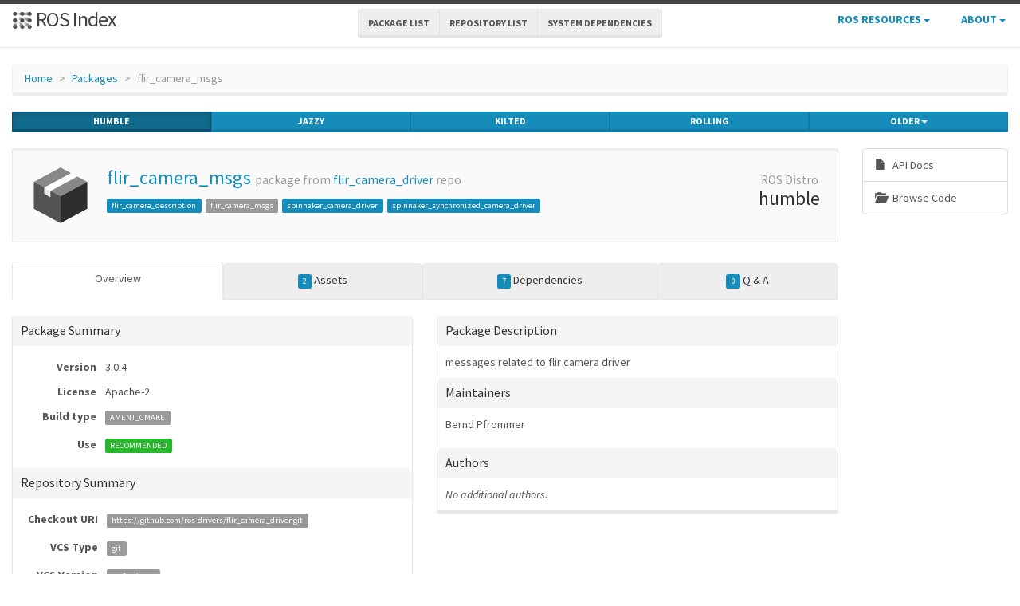

--- FILE ---
content_type: text/html; charset=utf-8
request_url: https://index.ros.org/p/flir_camera_msgs/
body_size: 17191
content:
<!DOCTYPE html>
<html lang="en-US">

  <head>
    <meta charset="utf-8">
    <meta name="viewport" content="width=device-width initial-scale=1" />
    <meta http-equiv="X-UA-Compatible" content="IE=edge">

    <title>flir_camera_msgs - ROS Package Overview</title>
    <meta name="description" content="a community-maintained index of robotics software
">

    
    <link rel="canonical" href="https://index.ros.org/p/flir_camera_msgs/">
    
    
    <link rel="icon" sizes="any" type="image/svg+xml" href="/assets/rosindex_logo.svg">

    

    <link rel="stylesheet" type="text/css" href="/bootstrap/css/bootstrap.min.css"/>
    <link rel="stylesheet" href="/css/main.css">
    

    

    <script type="text/javascript" src=/js/jquery.js></script>
    <script src=/bootstrap/js/bootstrap.min.js type="text/javascript"></script>
    <script src=/js/jquery-cookie.js type="text/javascript"></script>
    
<!-- Google tag (gtag.js) -->
<script async src="https://www.googletagmanager.com/gtag/js?id=G-EVD5Z6G6NH"></script>
<script>
  window.dataLayer = window.dataLayer || [];
  function gtag(){dataLayer.push(arguments);}
  gtag('js', new Date());

  gtag('config', 'G-EVD5Z6G6NH');
</script>

    <script type="text/javascript" src=/js/toc.js></script>
    <script src=/js/distro_switch.js></script>
  </head>

  <body >

    <header class="site-header">

  <div class="wrapper">
    <div class="container-fluid" style="margin-bottom: 10px">
      <div class="row">
        <!-- title -->
        <div class="col-xs-3" style="white-space:nowrap">
          <a class="site-title" href="/">
            <img src="/assets/rosindex_logo.svg" width="26" height="26" alt="ROS index logo" style="padding-bottom: 3px"/>
            ROS Index</a>
        </div>
        <!-- main internal links -->
        <div class="col-xs-6 text-center" style="padding:0px">
          <div class="btn-group hidden-xs" role="group" aria-label="..." style="padding: 6px">
            <div class="btn-group" role="group">
              <a href="/?search_packages=true" class="btn btn-default" role="button">Package List</a>
            </div>
            <div class="btn-group" role="group">
              <a href="/?search_repos=true" class="btn btn-default" role="button">Repository List</a>
            </div>
            <div class="btn-group" role="group">
              <a href="/search_deps" class="btn btn-default" role="button">System Dependencies</a>
            </div>
          </div>
          <div class="hidden-lg hidden-md hidden-sm">
            <button id="hLabel" class="btn btn-link dropdown-toggle" type="button" data-toggle="dropdown" aria-haspopup="true" aria-expanded="false">
              Lists <span class="caret"></span>
            </button>
            <ul class="dropdown-menu" aria-labelledby="hLabel">
              <li><a href="/?search_packages=true">Package List</a></li>
              <li><a href="/?search_repos=true">Repository List</a></li>
              <li><a href="/search_deps">System Dependencies</a></li>
            </ul>
          </div>
        </div>
        <!-- additional links -->
        <div class="col-xs-3 text-right" style="white-space:nowrap; padding:0px">
          <ul class="list-inline" style="margin-bottom:0px;">
            <li class="dropdown hidden-xs hidden-sm">
              <button id="rLabel" class="btn btn-link" type="button" data-toggle="dropdown" aria-haspopup="true" aria-expanded="false">
                ROS Resources <span class="caret"></span>
              </button>
              <ul class="dropdown-menu" role="menu" aria-labelledby="rLabel">
                <li><a href="http://docs.ros.org/">Documentation</a></li>
                <li><a href="https://docs.ros.org/en/rolling/Contact.html#support">Support</a></li>
                <li><a href="http://discourse.ros.org/">Discussion Forum</a></li>
                <li><a href="http://status.ros.org/">Service Status</a></li>
                <li><a href="https://robotics.stackexchange.com/questions/tagged/ros">ros @ Robotics Stack Exchange</a></li>
                <li><a href="https://docs.ros.org/en/ros2_packages/">Package API</a></li>
              </ul>
            </li>
            <li class="dropdown hidden-xs hidden-sm">
              <button id="aLabel" class="btn btn-link" type="button" data-toggle="dropdown" aria-haspopup="true" aria-expanded="false">
                About <span class="caret"></span>
              </button>
              <ul class="dropdown-menu dropdown-menu-right" role="menu" aria-labelledby="aLabel">
                <li><a href="/about">About </a></li>
                <li><a href="/contribute">Contribute</a></li>
                <li><a href="/help">Help</a></li>
                <li><a href="/stats">Stats</a></li>
              </ul>
            </li>
            <li class="dropdown hidden-md hidden-lg">
              <button id="qLabel" class="btn btn-link" type="button"
                      data-toggle="dropdown" aria-haspopup="true" aria-expanded="false">
                Resources <span class="caret"></span>
              </button>
              <ul class="dropdown-menu dropdown-menu-right" role="menu" aria-labelledby="qLabel">
                <li><a href="/about">About </a></li>
                <li><a href="/contribute">Contribute</a></li>
                <li><a href="/help">Help</a></li>
                <li><a href="/stats">Stats</a></li>
                <hr style="margin:7px" />
                <li><a href="http://docs.ros.org/">Documentation</a></li>
                <li><a href="https://docs.ros.org/en/rolling/Contact.html#support"">Support</a></li>
                <li><a href="http://discourse.ros.org/">Discussion Forum</a></li>
                <li><a href="http://status.ros.org/">Service Status</a></li>
                <li><a href="https://robotics.stackexchange.com/questions/tagged/ros">ros @ Robotics Stack Exchange</a></li>
                <li><a href="https://docs.ros.org/en/ros2_packages/">Package API</a></li>
              </ul>
            </li>
          </ul>
        </div>
      </div>
    </div>
  </div>
</header>


    <div class="page-content" >
      <div class="wrapper" >
        <div class="container-fluid" style="margin-top: 20px">
  <div class="container-fluid">
    <div class="row">
      <ol class="breadcrumb">
        <li><a href="/">Home</a></li>
        <li><a href="/?search_packages=true">Packages</a></li>
        <li class="active">flir_camera_msgs</li>
      </ol>
    </div>
    <div class="row">
      

<div id="distro-switch" class="btn-group btn-group-justified" data-toggle="buttons">
  
    <label id="humble-option" class="distro-button btn btn-xs btn-primary" href="#humble" data="humble">
      <input type="radio" name="options" id="humble-radio" autocomplete="off"> humble
    </label>
  
    <label id="jazzy-option" class="distro-button btn btn-xs btn-primary" href="#jazzy" data="jazzy">
      <input type="radio" name="options" id="jazzy-radio" autocomplete="off"> jazzy
    </label>
  
    <label id="kilted-option" class="distro-button btn btn-xs btn-primary" href="#kilted" data="kilted">
      <input type="radio" name="options" id="kilted-radio" autocomplete="off"> kilted
    </label>
  
    <label id="rolling-option" class="distro-button btn btn-xs btn-primary" href="#rolling" data="rolling">
      <input type="radio" name="options" id="rolling-radio" autocomplete="off"> rolling
    </label>
  

  <!-- Older distros -->
  <div class="btn-group dropdown">
    <label type="button" class="btn btn-xs dropdown-toggle btn-primary" data-toggle="dropdown" id="older-distro-button">
        <input type="radio" name="options" autocomplete="off">
      <span id="older-label">Older</span>
      <span class="caret"></span>
    </label>
    <ul class="dropdown-menu" role="menu">
      
        <li data="ardent" id="ardent-option" class="disabled older-distro-option"  href="#ardent">
          <a href="#ardent" data="ardent" id="ardent-button">ardent</a>
        </li>
      
        <li data="bouncy" id="bouncy-option" class="disabled older-distro-option"  href="#bouncy">
          <a href="#bouncy" data="bouncy" id="bouncy-button">bouncy</a>
        </li>
      
        <li data="crystal" id="crystal-option" class="disabled older-distro-option"  href="#crystal">
          <a href="#crystal" data="crystal" id="crystal-button">crystal</a>
        </li>
      
        <li data="eloquent" id="eloquent-option" class="disabled older-distro-option"  href="#eloquent">
          <a href="#eloquent" data="eloquent" id="eloquent-button">eloquent</a>
        </li>
      
        <li data="dashing" id="dashing-option" class="disabled older-distro-option"  href="#dashing">
          <a href="#dashing" data="dashing" id="dashing-button">dashing</a>
        </li>
      
        <li data="galactic" id="galactic-option" class="disabled older-distro-option"  href="#galactic">
          <a href="#galactic" data="galactic" id="galactic-button">galactic</a>
        </li>
      
        <li data="foxy" id="foxy-option" class="disabled older-distro-option"  href="#foxy">
          <a href="#foxy" data="foxy" id="foxy-button">foxy</a>
        </li>
      
        <li data="iron" id="iron-option" class=" older-distro-option"  href="#iron">
          <a href="#iron" data="iron" id="iron-button">iron</a>
        </li>
      
        <li data="lunar" id="lunar-option" class="disabled older-distro-option"  href="#lunar">
          <a href="#lunar" data="lunar" id="lunar-button">lunar</a>
        </li>
      
        <li data="jade" id="jade-option" class="disabled older-distro-option"  href="#jade">
          <a href="#jade" data="jade" id="jade-button">jade</a>
        </li>
      
        <li data="indigo" id="indigo-option" class="disabled older-distro-option"  href="#indigo">
          <a href="#indigo" data="indigo" id="indigo-button">indigo</a>
        </li>
      
        <li data="hydro" id="hydro-option" class="disabled older-distro-option"  href="#hydro">
          <a href="#hydro" data="hydro" id="hydro-button">hydro</a>
        </li>
      
        <li data="kinetic" id="kinetic-option" class="disabled older-distro-option"  href="#kinetic">
          <a href="#kinetic" data="kinetic" id="kinetic-button">kinetic</a>
        </li>
      
        <li data="melodic" id="melodic-option" class="disabled older-distro-option"  href="#melodic">
          <a href="#melodic" data="melodic" id="melodic-button">melodic</a>
        </li>
      
        <li data="noetic" id="noetic-option" class="disabled older-distro-option"  href="#noetic">
          <a href="#noetic" data="noetic" id="noetic-button">noetic</a>
        </li>
      
    </ul>
  </div>
</div>

    </div>
    <div class="row">
      &nbsp;
    </div>
  </div>
</div>



  <div class="distro distro-humble">
    <div class="container-fluid">
      
        
      
      
      

      <div class="row">
        <div class="col-md-10">
          

<div class="well well-sm">
  <table class="table">
    <tr>
      <td width="100px" class="text-center">
        <img style="width: 80px; height: 80px" src="/assets/package.png"  alt="Package symbol">
      </td>
      <td>
        <h3 style="margin-top: 5px">
          <a style="text-decoration:none" href="/p/flir_camera_msgs/">flir_camera_msgs</a> <small>package from <a style="text-decoration:none" href="/r/flir_camera_driver/">flir_camera_driver</a> repo</small>
        </h3>
          
            
            
              <a class="label label-primary pkg-label" href="/p/flir_camera_description/">flir_camera_description</a>
            
          
            
            
              <span class="label label-default pkg-label">flir_camera_msgs</span>
            
          
            
            
              <a class="label label-primary pkg-label" href="/p/spinnaker_camera_driver/">spinnaker_camera_driver</a>
            
          
            
            
              <a class="label label-primary pkg-label" href="/p/spinnaker_synchronized_camera_driver/">spinnaker_synchronized_camera_driver</a>
            
          
      </td>
      <td width="100px" class="text-center">
        <h3 style="margin-top: 5px"><small> ROS Distro</small><br>humble</h3>
      </td>
    </tr>
  </table>
</div>

          <div class="visible-xs visible-sm">
            
            
            



<div class="list-group list-group-sm list-group-horizontal list-group-justified">
  <a class="list-group-item text-center"
     target="_blank"
     href="http://docs.ros.org/en/humble/p/flir_camera_msgs"
     title="View API documentation on docs.ros.org"
     >
       <span style="margin-right: 5px;" class="glyphicon glyphicon-file"></span>
       <br>
       API Docs
  </a>
  <a class="list-group-item text-center"
     target="_blank"
     href="https://github.com/ros-drivers/flir_camera_driver/tree/ros2-release/flir_camera_msgs"
     title="View source code on repository">
       <span class="glyphicon glyphicon-folder-open" style="margin-right:5px;"></span>
       <br>
       Browse Code
  </a>




  
  

  

  
</div>

          </div>
          



<ul class="nav nav-tabs nav-justified" id="humble-tabs" style="margin-bottom:20px">
  <li class="better-tabs active">
    <a href="#humble-overview" data-toggle="tab">Overview</a>
  </li>
  <li class="better-tabs">
    
    
    
    
    
    <a href="#humble-assets" data-toggle="tab"><span class="label label-primary">2</span> Assets</a>
  </li>
  <li class="better-tabs">
    
    
    
    
    <a href="#humble-deps" data-toggle="tab"><span class="label label-primary">7</span> Dependencies</a>
  </li>
  <li class="better-tabs">
    <a href="#humble-questions" data-toggle="tab"><span id="humble-questions-count" class="label label-primary">0</span> Q & A</a>
  </li>
</ul>

<div class="tab-content">
  <div class="tab-pane active" id="humble-overview">
    
    <div class="row">
      <div class="col-xs-12 col-sm-6 col-md-6 col-lg-6">
        <div class="panel panel-default">
          <div class="panel-heading"><h4 class="panel-title">Package Summary</h4></div>
          <div class="panel-body">
            <table class="table table-condensed">
              <tr>
                <td style="width:100px;" class="text-right"><strong>Version</strong></td>
                <td>3.0.4</td>
              </tr>
              <tr>
                <td class="text-right"><strong>License</strong></td>
                <td>Apache-2</td>
              </tr>
              <tr>
                <td class="text-right"><strong>Build type</strong></td>
                <td>
                  
                    <span class="label label-default">
                  
                    AMENT_CMAKE</span>
                </td>
              </tr>
              <tr>
                <td class="text-right"><strong>Use</strong></td>
                <td>
                
                  <span class="label label-success">RECOMMENDED</span>
                
                </td>
              </tr>
            </table>
          </div>
          <div class="panel-heading"><h3 class="panel-title">Repository Summary</h3></div>
          <div class="panel-body">
            
            
            
  <table class="table table-condensed">
    <tr>
      <td style="width:100px;" class="text-right"><b>Checkout URI</b></td>
      <td><a class="label label-default" href="https://github.com/ros-drivers/flir_camera_driver.git">https://github.com/ros-drivers/flir_camera_driver.git</a></td>
    </tr>
    <tr>
      <td class="text-right"><b>VCS Type</b></td>
      <td><span class="label label-default">git</span></td>
    </tr>
    <tr>
      <td class="text-right"><b>VCS Version</b></td>
      <td><span class="label label-default">ros2-release</span></td>
    </tr>
    <tr>
      <td style="white-space: nowrap;" class="text-right"><b>Last Updated</b></div>
      <td>
        
          <span class="label label-default"><span class="glyphicon glyphicon-time"></span> 2025-11-19
        </span>
      </td>
    </tr>
    <tr>
      <td class="text-right"><b>Dev Status</b></td>
      <td>
        
          
            <span class="label label-primary">
          
          MAINTAINED
        </span>
      </td>
    </tr>
    <tr>
      <td class="text-right"><b>Released</b></td>
      <td>
        
          <span class="label label-primary"><span class="glyphicon glyphicon-flash"></span> RELEASED
        </span>
      </td>
    </tr>
    <tr>
      <td class="text-right"><b>Contributing</b></td>
      <td>
        <a class="label label-primary" href="/r/flir_camera_driver/#humble-contribute-lists-help-wanted">
          Help Wanted (<span class="contribute-lists-help-wanted-count">-</span>)
        </a>
        <br>
        <a class="label label-primary" href="/r/flir_camera_driver/#humble-contribute-lists-good-first-issue">
          Good First Issues (<span class="contribute-lists-good-first-issue-count">-</span>)
        </a>
        <br>
        <a class="label label-primary" href="/r/flir_camera_driver/#humble-contribute-lists-pull-requests">
          Pull Requests to Review (<span class="contribute-lists-pull-requests-count">-</span>)
        </a>
      </td>
    </tr>
  </table>

          </div>
        </div>
      </div>
      <div class="col-xs-12 col-sm-6 col-md-6 col-lg-6">
        <div class="panel panel-default">
          <div class="panel-heading"><h3 class="panel-title">Package Description</h3></div>
          <div class="panel-body">
            messages related to flir camera driver
          </div>
          
          
          <div class="panel-heading"><h4 class="panel-title">Maintainers</h4></div>
          <div class="panel-body">
            
            
              <ul class="list-unstyled">
                
                  <li>Bernd Pfrommer</li>
                
              </ul>
            
          </div>
          <div class="panel-heading"><h4 class="panel-title">Authors</h4></div>
          <div class="panel-body">
            
            
              <em>No additional authors.</em>
            
          </div>
        </div>
      </div>
    </div>
    
      
        <div class="row">
          <div class="col-xs-12">
            <div class="panel panel-default">
              <div class="panel-heading"><span class="glyphicon glyphicon-file"></span><a href="https://github.com/ros-drivers/flir_camera_driver/tree/ros2-release/flir_camera_msgs/README.md" title="Open in git repository">flir_camera_msgs/README.md</a></div>
              <div class="panel-body">
                    <div class="rendered-markdown">
<h1 id="messages-related-to-flir-camera-drivers">messages related to FLIR camera drivers</h1>
<p>This package defines messages with meta data as well as control
messages. They are used for external exposure control with the FLIR
spinnaker camera driver.</p>

</div>
              </div>
            </div>
          </div>
        </div>
      
    
    <div class="row">
      <div class="col-xs-12">
        <div class="panel panel-default">
          <div class="panel-heading"><span class="glyphicon glyphicon-list"></span> CHANGELOG</div>
          <div class="panel-body">
            
              <div class="rendered-markdown">
<h1 id="changelog-for-package-flir_camera_msgs">Changelog for package flir_camera_msgs</h1>

<h2 id="304-2025-11-19">3.0.4 (2025-11-19)</h2>

<h2 id="303-2025-07-14">3.0.3 (2025-07-14)</h2>

<h2 id="302-2025-05-25">3.0.2 (2025-05-25)</h2>

<h2 id="301-2025-04-01">3.0.1 (2025-04-01)</h2>

<h2 id="300-2024-11-21">3.0.0 (2024-11-21)</h2>

<ul>
  <li>removed changelogs</li>
  <li>Contributors: Bernd Pfrommer</li>
</ul>

<h2 id="208-2023-11-14">2.0.8 (2023-11-14)</h2>

<ul>
  <li>Changes.</li>
  <li>Contributors: Tony Baltovski</li>
</ul>

<h2 id="207-2023-10-03">2.0.7 (2023-10-03)</h2>

<ul>
  <li>Changes.</li>
  <li>Contributors: Tony Baltovski</li>
</ul>

<h2 id="206-2023-08-12">2.0.6 (2023-08-12)</h2>

<ul>
  <li>updated changelog</li>
  <li>Contributors: Bernd Pfrommer</li>
</ul>

<h2 id="205-2023-08-11">2.0.5 (2023-08-11)</h2>

<ul>
  <li>updated changelog</li>
  <li>Contributors: Bernd Pfrommer</li>
</ul>

<h2 id="204-2023-08-10">2.0.4 (2023-08-10)</h2>

<ul>
  <li>updated changelogs</li>
  <li>Contributors: Bernd Pfrommer</li>
</ul>

<h2 id="203-2023-08-01">2.0.3 (2023-08-01)</h2>

<ul>
  <li>Changes.</li>
  <li>Contributors: Tony Baltovski</li>
</ul>

<h2 id="202-2023-07-28">2.0.2 (2023-07-28)</h2>

<ul>
  <li>Changes.</li>
  <li>Contributors: Tony Baltovski</li>
</ul>

<h2 id="201-2023-07-24">2.0.1 (2023-07-24)</h2>

<ul>
  <li>Changes.</li>
  <li>Contributors: Tony Baltovski</li>
</ul>

<h2 id="200-2023-07-20">2.0.0 (2023-07-20)</h2>

<ul>
  <li>Changes.</li>
  <li>more elaborate README</li>
  <li>added flir_camera_msgs package</li>
  <li>Contributors: Bernd Pfrommer, Tony Baltovski</li>
</ul>

<h2 id="025-2023-01-06-2018">0.2.5 (2023-01-06 20:18)</h2>

<h2 id="024-2023-01-06-1143">0.2.4 (2023-01-06 11:43)</h2>

<h2 id="023-2022-04-19">0.2.3 (2022-04-19)</h2>

<h2 id="022-2022-03-28">0.2.2 (2022-03-28)</h2>

<h2 id="021-2022-03-21">0.2.1 (2022-03-21)</h2>

<h2 id="020-2022-03-11">0.2.0 (2022-03-11)</h2>

<h2 id="013-2018-09-25">0.1.3 (2018-09-25)</h2>

<h2 id="012-2018-07-27">0.1.2 (2018-07-27)</h2>

<h2 id="011-2018-07-25">0.1.1 (2018-07-25)</h2>

<h2 id="010-2018-07-24">0.1.0 (2018-07-24)</h2>
</div>
            
          </div>
        </div>
      </div>
    </div>
  </div>

  <div class="tab-pane" id="humble-deps">
    <div class="row">
      <div class="col-sm-6">
        <div class="panel panel-default">
          <div class="panel-heading">
            <h3 class="panel-title">Package Dependencies</h3>
          </div>
          <div class="panel-body">
            
              <table class="table table-condensed table-striped">
                <thead>
                  <th class="text-center">Deps</th>
                  <th style="width: 100%">Name</th>
                </thead>
                <tbody>
                  
                    
                    
                      <tr>
                        <td class="text-center">
                          
                          <a href="/p/builtin_interfaces/#humble-deps" >
                            <span class="glyphicon glyphicon-arrow-left" title="Package dependencies"></span>
                          </a>
                        </td>
                        <td><a href="/p/builtin_interfaces/#humble">builtin_interfaces  </a></td>
                      </tr>
                    
                  
                    
                    
                      <tr>
                        <td class="text-center">
                          
                          <a href="/p/rosidl_default_generators/#humble-deps" >
                            <span class="glyphicon glyphicon-arrow-left" title="Package dependencies"></span>
                          </a>
                        </td>
                        <td><a href="/p/rosidl_default_generators/#humble">rosidl_default_generators  </a></td>
                      </tr>
                    
                  
                    
                    
                      <tr>
                        <td class="text-center">
                          
                          <a href="/p/std_msgs/#humble-deps" >
                            <span class="glyphicon glyphicon-arrow-left" title="Package dependencies"></span>
                          </a>
                        </td>
                        <td><a href="/p/std_msgs/#humble">std_msgs  </a></td>
                      </tr>
                    
                  
                    
                    
                      <tr>
                        <td class="text-center">
                          
                          <a href="/p/ament_cmake/#humble-deps" >
                            <span class="glyphicon glyphicon-arrow-left" title="Package dependencies"></span>
                          </a>
                        </td>
                        <td><a href="/p/ament_cmake/#humble">ament_cmake  </a></td>
                      </tr>
                    
                  
                    
                    
                      <tr>
                        <td class="text-center">
                          
                          <a href="/p/rosidl_default_runtime/#humble-deps" >
                            <span class="glyphicon glyphicon-arrow-left" title="Package dependencies"></span>
                          </a>
                        </td>
                        <td><a href="/p/rosidl_default_runtime/#humble">rosidl_default_runtime  </a></td>
                      </tr>
                    
                  
                    
                    
                      <tr>
                        <td class="text-center">
                          
                          <a href="/p/ament_lint_auto/#humble-deps" >
                            <span class="glyphicon glyphicon-arrow-left" title="Package dependencies"></span>
                          </a>
                        </td>
                        <td><a href="/p/ament_lint_auto/#humble">ament_lint_auto  </a></td>
                      </tr>
                    
                  
                    
                    
                      <tr>
                        <td class="text-center">
                          
                          <a href="/p/ament_lint_common/#humble-deps" >
                            <span class="glyphicon glyphicon-arrow-left" title="Package dependencies"></span>
                          </a>
                        </td>
                        <td><a href="/p/ament_lint_common/#humble">ament_lint_common  </a></td>
                      </tr>
                    
                  
                </tbody>
              </table>
            
          </div>
          <div class="panel-heading">
            <h3 class="panel-title">System Dependencies</h3>
          </div>
          <div class="panel-body">
            
              <em>No direct system dependencies.</em>
            
          </div>
        </div>
      </div>

      <div class="col-sm-6">
        <div class="panel panel-default">
          <div class="panel-heading">
            <h3 class="panel-title">Dependant Packages</h3>
          </div>
          <div class="panel-body">
            
              <table class="table table-condensed table-striped">
                <thead>
                  <th>Name</th>
                  <th class="text-center">Deps</th>
                </thead>
                <tbody>
                  
                    
                    
                    <tr>
                      <td><a href="/p/spinnaker_camera_driver/#humble">spinnaker_camera_driver</a></td>
                      <td class="text-center">
                        
                        <a href="/p/spinnaker_camera_driver/#humble-deps" >
                          <span class="glyphicon glyphicon-arrow-right"></span>
                        </a>
                      </td>
                    </tr>
                    
                  
                </tbody>
              </table>
            
          </div>
        </div>
      </div>
    </div>
  </div>

  <div class="tab-pane" id="humble-assets">
    <div class="panel panel-default">
      <div class="panel-heading">
        <h3 class="panel-title">Launch files</h3>
      </div>
      <div class="panel-body">
        
          <em>No launch files found</em>
        
      </div>
    </div>

    <div class="panel panel-default">
      <div class="panel-heading">
        <h3 class="panel-title">Messages</h3>
      </div>
      <div class="panel-body">
        
          <ul>
            
              <li><a href="https://github.com/ros-drivers/flir_camera_driver/tree/ros2-release/flir_camera_msgs/msg/CameraControl.msg" target="_blank">msg/CameraControl.msg</a></li>
            
              <li><a href="https://github.com/ros-drivers/flir_camera_driver/tree/ros2-release/flir_camera_msgs/msg/ImageMetaData.msg" target="_blank">msg/ImageMetaData.msg</a></li>
            
          </ul>
        
      </div>
    </div>

    <div class="panel panel-default">
      <div class="panel-heading">
        <h3 class="panel-title">Services</h3>
      </div>
      <div class="panel-body">
        
          <em>No service files found</em>
        
      </div>
    </div>

    <div class="panel panel-default">
      <div class="panel-heading">
        <h3 class="panel-title">Plugins</h3>
      </div>
      <div class="panel-body">
        
          <em>No plugins found.</em>
        
      </div>
    </div>
  </div>

  <div class="tab-pane" id="humble-questions">
    <div class="panel panel-default">
      <div class="panel-heading">
        <h3 class="panel-title">Recent questions tagged <kbd>flir_camera_msgs</kbd> at <strong><a href="https://robotics.stackexchange.com/" target="_blank">Robotics Stack Exchange</a></strong></h3>      </div>
      <div id="humble-question-list" class="panel-body" style="display: none;"></div>
      <div id="humble-no-question-list" class="panel-body" style="display: none;">
        <p>No questions yet, <a href="https://robotics.stackexchange.com/questions/tagged/flir_camera_msgs+humble">you can ask one on Robotics Stack Exchange</a>.</p>
      </div>
      <div id="humble-get-question-fail" class="panel-body alert alert-warning" style="display: none;">
        <p>Failed to get question list, <a href="https://github.com/ros-infrastructure/rosindex/issues/new" target="_blank" class="alert-link">you can ticket an issue on the github issue tracker</a>.</p>
      </div>
    </div>
  </div>
</div>


<script type="text/javascript">
jQuery(function() {
    // Update the count on the links to the contribution suggestions
    updateContributionSuggestionsCountOnPackage('https://github.com/ros-drivers/flir_camera_driver.git');
});
</script>

        </div>
        <div class="col-md-2 hidden-xs hidden-sm">
          
          
          



<div class="list-group list-group-sm ">
  <a class="list-group-item"
     target="_blank"
     href="http://docs.ros.org/en/humble/p/flir_camera_msgs"
     title="View API documentation on docs.ros.org"
     >
       <span style="margin-right: 5px;" class="glyphicon glyphicon-file"></span>
       
       API Docs
  </a>
  <a class="list-group-item"
     target="_blank"
     href="https://github.com/ros-drivers/flir_camera_driver/tree/ros2-release/flir_camera_msgs"
     title="View source code on repository">
       <span class="glyphicon glyphicon-folder-open" style="margin-right:5px;"></span>
       
       Browse Code
  </a>




  
  

  

  
</div>

        </div>
      </div>
    </div>
  </div>

  <div class="distro distro-jazzy">
    <div class="container-fluid">
      
        
      
      
      

      <div class="row">
        <div class="col-md-10">
          

<div class="well well-sm">
  <table class="table">
    <tr>
      <td width="100px" class="text-center">
        <img style="width: 80px; height: 80px" src="/assets/package.png"  alt="Package symbol">
      </td>
      <td>
        <h3 style="margin-top: 5px">
          <a style="text-decoration:none" href="/p/flir_camera_msgs/">flir_camera_msgs</a> <small>package from <a style="text-decoration:none" href="/r/flir_camera_driver/">flir_camera_driver</a> repo</small>
        </h3>
          
            
            
              <a class="label label-primary pkg-label" href="/p/flir_camera_description/">flir_camera_description</a>
            
          
            
            
              <span class="label label-default pkg-label">flir_camera_msgs</span>
            
          
            
            
              <a class="label label-primary pkg-label" href="/p/spinnaker_camera_driver/">spinnaker_camera_driver</a>
            
          
            
            
              <a class="label label-primary pkg-label" href="/p/spinnaker_synchronized_camera_driver/">spinnaker_synchronized_camera_driver</a>
            
          
      </td>
      <td width="100px" class="text-center">
        <h3 style="margin-top: 5px"><small> ROS Distro</small><br>jazzy</h3>
      </td>
    </tr>
  </table>
</div>

          <div class="visible-xs visible-sm">
            
            
            



<div class="list-group list-group-sm list-group-horizontal list-group-justified">
  <a class="list-group-item text-center"
     target="_blank"
     href="http://docs.ros.org/en/jazzy/p/flir_camera_msgs"
     title="View API documentation on docs.ros.org"
     >
       <span style="margin-right: 5px;" class="glyphicon glyphicon-file"></span>
       <br>
       API Docs
  </a>
  <a class="list-group-item text-center"
     target="_blank"
     href="https://github.com/ros-drivers/flir_camera_driver/tree/ros2-release/flir_camera_msgs"
     title="View source code on repository">
       <span class="glyphicon glyphicon-folder-open" style="margin-right:5px;"></span>
       <br>
       Browse Code
  </a>




  
  

  

  
</div>

          </div>
          



<ul class="nav nav-tabs nav-justified" id="jazzy-tabs" style="margin-bottom:20px">
  <li class="better-tabs active">
    <a href="#jazzy-overview" data-toggle="tab">Overview</a>
  </li>
  <li class="better-tabs">
    
    
    
    
    
    <a href="#jazzy-assets" data-toggle="tab"><span class="label label-primary">2</span> Assets</a>
  </li>
  <li class="better-tabs">
    
    
    
    
    <a href="#jazzy-deps" data-toggle="tab"><span class="label label-primary">7</span> Dependencies</a>
  </li>
  <li class="better-tabs">
    <a href="#jazzy-questions" data-toggle="tab"><span id="jazzy-questions-count" class="label label-primary">0</span> Q & A</a>
  </li>
</ul>

<div class="tab-content">
  <div class="tab-pane active" id="jazzy-overview">
    
    <div class="row">
      <div class="col-xs-12 col-sm-6 col-md-6 col-lg-6">
        <div class="panel panel-default">
          <div class="panel-heading"><h4 class="panel-title">Package Summary</h4></div>
          <div class="panel-body">
            <table class="table table-condensed">
              <tr>
                <td style="width:100px;" class="text-right"><strong>Version</strong></td>
                <td>3.0.4</td>
              </tr>
              <tr>
                <td class="text-right"><strong>License</strong></td>
                <td>Apache-2</td>
              </tr>
              <tr>
                <td class="text-right"><strong>Build type</strong></td>
                <td>
                  
                    <span class="label label-default">
                  
                    AMENT_CMAKE</span>
                </td>
              </tr>
              <tr>
                <td class="text-right"><strong>Use</strong></td>
                <td>
                
                  <span class="label label-success">RECOMMENDED</span>
                
                </td>
              </tr>
            </table>
          </div>
          <div class="panel-heading"><h3 class="panel-title">Repository Summary</h3></div>
          <div class="panel-body">
            
            
            
  <table class="table table-condensed">
    <tr>
      <td style="width:100px;" class="text-right"><b>Checkout URI</b></td>
      <td><a class="label label-default" href="https://github.com/ros-drivers/flir_camera_driver.git">https://github.com/ros-drivers/flir_camera_driver.git</a></td>
    </tr>
    <tr>
      <td class="text-right"><b>VCS Type</b></td>
      <td><span class="label label-default">git</span></td>
    </tr>
    <tr>
      <td class="text-right"><b>VCS Version</b></td>
      <td><span class="label label-default">ros2-release</span></td>
    </tr>
    <tr>
      <td style="white-space: nowrap;" class="text-right"><b>Last Updated</b></div>
      <td>
        
          <span class="label label-default"><span class="glyphicon glyphicon-time"></span> 2025-11-19
        </span>
      </td>
    </tr>
    <tr>
      <td class="text-right"><b>Dev Status</b></td>
      <td>
        
          
            <span class="label label-primary">
          
          MAINTAINED
        </span>
      </td>
    </tr>
    <tr>
      <td class="text-right"><b>Released</b></td>
      <td>
        
          <span class="label label-primary"><span class="glyphicon glyphicon-flash"></span> RELEASED
        </span>
      </td>
    </tr>
    <tr>
      <td class="text-right"><b>Contributing</b></td>
      <td>
        <a class="label label-primary" href="/r/flir_camera_driver/#jazzy-contribute-lists-help-wanted">
          Help Wanted (<span class="contribute-lists-help-wanted-count">-</span>)
        </a>
        <br>
        <a class="label label-primary" href="/r/flir_camera_driver/#jazzy-contribute-lists-good-first-issue">
          Good First Issues (<span class="contribute-lists-good-first-issue-count">-</span>)
        </a>
        <br>
        <a class="label label-primary" href="/r/flir_camera_driver/#jazzy-contribute-lists-pull-requests">
          Pull Requests to Review (<span class="contribute-lists-pull-requests-count">-</span>)
        </a>
      </td>
    </tr>
  </table>

          </div>
        </div>
      </div>
      <div class="col-xs-12 col-sm-6 col-md-6 col-lg-6">
        <div class="panel panel-default">
          <div class="panel-heading"><h3 class="panel-title">Package Description</h3></div>
          <div class="panel-body">
            messages related to flir camera driver
          </div>
          
          
          <div class="panel-heading"><h4 class="panel-title">Maintainers</h4></div>
          <div class="panel-body">
            
            
              <ul class="list-unstyled">
                
                  <li>Bernd Pfrommer</li>
                
              </ul>
            
          </div>
          <div class="panel-heading"><h4 class="panel-title">Authors</h4></div>
          <div class="panel-body">
            
            
              <em>No additional authors.</em>
            
          </div>
        </div>
      </div>
    </div>
    
      
        <div class="row">
          <div class="col-xs-12">
            <div class="panel panel-default">
              <div class="panel-heading"><span class="glyphicon glyphicon-file"></span><a href="https://github.com/ros-drivers/flir_camera_driver/tree/ros2-release/flir_camera_msgs/README.md" title="Open in git repository">flir_camera_msgs/README.md</a></div>
              <div class="panel-body">
                    <div class="rendered-markdown">
<h1 id="messages-related-to-flir-camera-drivers">messages related to FLIR camera drivers</h1>
<p>This package defines messages with meta data as well as control
messages. They are used for external exposure control with the FLIR
spinnaker camera driver.</p>

</div>
              </div>
            </div>
          </div>
        </div>
      
    
    <div class="row">
      <div class="col-xs-12">
        <div class="panel panel-default">
          <div class="panel-heading"><span class="glyphicon glyphicon-list"></span> CHANGELOG</div>
          <div class="panel-body">
            
              <div class="rendered-markdown">
<h1 id="changelog-for-package-flir_camera_msgs">Changelog for package flir_camera_msgs</h1>

<h2 id="304-2025-11-19">3.0.4 (2025-11-19)</h2>

<h2 id="303-2025-07-14">3.0.3 (2025-07-14)</h2>

<h2 id="302-2025-05-25">3.0.2 (2025-05-25)</h2>

<h2 id="301-2025-04-01">3.0.1 (2025-04-01)</h2>

<h2 id="300-2024-11-21">3.0.0 (2024-11-21)</h2>

<ul>
  <li>removed changelogs</li>
  <li>Contributors: Bernd Pfrommer</li>
</ul>

<h2 id="208-2023-11-14">2.0.8 (2023-11-14)</h2>

<ul>
  <li>Changes.</li>
  <li>Contributors: Tony Baltovski</li>
</ul>

<h2 id="207-2023-10-03">2.0.7 (2023-10-03)</h2>

<ul>
  <li>Changes.</li>
  <li>Contributors: Tony Baltovski</li>
</ul>

<h2 id="206-2023-08-12">2.0.6 (2023-08-12)</h2>

<ul>
  <li>updated changelog</li>
  <li>Contributors: Bernd Pfrommer</li>
</ul>

<h2 id="205-2023-08-11">2.0.5 (2023-08-11)</h2>

<ul>
  <li>updated changelog</li>
  <li>Contributors: Bernd Pfrommer</li>
</ul>

<h2 id="204-2023-08-10">2.0.4 (2023-08-10)</h2>

<ul>
  <li>updated changelogs</li>
  <li>Contributors: Bernd Pfrommer</li>
</ul>

<h2 id="203-2023-08-01">2.0.3 (2023-08-01)</h2>

<ul>
  <li>Changes.</li>
  <li>Contributors: Tony Baltovski</li>
</ul>

<h2 id="202-2023-07-28">2.0.2 (2023-07-28)</h2>

<ul>
  <li>Changes.</li>
  <li>Contributors: Tony Baltovski</li>
</ul>

<h2 id="201-2023-07-24">2.0.1 (2023-07-24)</h2>

<ul>
  <li>Changes.</li>
  <li>Contributors: Tony Baltovski</li>
</ul>

<h2 id="200-2023-07-20">2.0.0 (2023-07-20)</h2>

<ul>
  <li>Changes.</li>
  <li>more elaborate README</li>
  <li>added flir_camera_msgs package</li>
  <li>Contributors: Bernd Pfrommer, Tony Baltovski</li>
</ul>

<h2 id="025-2023-01-06-2018">0.2.5 (2023-01-06 20:18)</h2>

<h2 id="024-2023-01-06-1143">0.2.4 (2023-01-06 11:43)</h2>

<h2 id="023-2022-04-19">0.2.3 (2022-04-19)</h2>

<h2 id="022-2022-03-28">0.2.2 (2022-03-28)</h2>

<h2 id="021-2022-03-21">0.2.1 (2022-03-21)</h2>

<h2 id="020-2022-03-11">0.2.0 (2022-03-11)</h2>

<h2 id="013-2018-09-25">0.1.3 (2018-09-25)</h2>

<h2 id="012-2018-07-27">0.1.2 (2018-07-27)</h2>

<h2 id="011-2018-07-25">0.1.1 (2018-07-25)</h2>

<h2 id="010-2018-07-24">0.1.0 (2018-07-24)</h2>
</div>
            
          </div>
        </div>
      </div>
    </div>
  </div>

  <div class="tab-pane" id="jazzy-deps">
    <div class="row">
      <div class="col-sm-6">
        <div class="panel panel-default">
          <div class="panel-heading">
            <h3 class="panel-title">Package Dependencies</h3>
          </div>
          <div class="panel-body">
            
              <table class="table table-condensed table-striped">
                <thead>
                  <th class="text-center">Deps</th>
                  <th style="width: 100%">Name</th>
                </thead>
                <tbody>
                  
                    
                    
                      <tr>
                        <td class="text-center">
                          
                          <a href="/p/builtin_interfaces/#jazzy-deps" >
                            <span class="glyphicon glyphicon-arrow-left" title="Package dependencies"></span>
                          </a>
                        </td>
                        <td><a href="/p/builtin_interfaces/#jazzy">builtin_interfaces  </a></td>
                      </tr>
                    
                  
                    
                    
                      <tr>
                        <td class="text-center">
                          
                          <a href="/p/rosidl_default_generators/#jazzy-deps" >
                            <span class="glyphicon glyphicon-arrow-left" title="Package dependencies"></span>
                          </a>
                        </td>
                        <td><a href="/p/rosidl_default_generators/#jazzy">rosidl_default_generators  </a></td>
                      </tr>
                    
                  
                    
                    
                      <tr>
                        <td class="text-center">
                          
                          <a href="/p/std_msgs/#jazzy-deps" >
                            <span class="glyphicon glyphicon-arrow-left" title="Package dependencies"></span>
                          </a>
                        </td>
                        <td><a href="/p/std_msgs/#jazzy">std_msgs  </a></td>
                      </tr>
                    
                  
                    
                    
                      <tr>
                        <td class="text-center">
                          
                          <a href="/p/ament_cmake/#jazzy-deps" >
                            <span class="glyphicon glyphicon-arrow-left" title="Package dependencies"></span>
                          </a>
                        </td>
                        <td><a href="/p/ament_cmake/#jazzy">ament_cmake  </a></td>
                      </tr>
                    
                  
                    
                    
                      <tr>
                        <td class="text-center">
                          
                          <a href="/p/rosidl_default_runtime/#jazzy-deps" >
                            <span class="glyphicon glyphicon-arrow-left" title="Package dependencies"></span>
                          </a>
                        </td>
                        <td><a href="/p/rosidl_default_runtime/#jazzy">rosidl_default_runtime  </a></td>
                      </tr>
                    
                  
                    
                    
                      <tr>
                        <td class="text-center">
                          
                          <a href="/p/ament_lint_auto/#jazzy-deps" >
                            <span class="glyphicon glyphicon-arrow-left" title="Package dependencies"></span>
                          </a>
                        </td>
                        <td><a href="/p/ament_lint_auto/#jazzy">ament_lint_auto  </a></td>
                      </tr>
                    
                  
                    
                    
                      <tr>
                        <td class="text-center">
                          
                          <a href="/p/ament_lint_common/#jazzy-deps" >
                            <span class="glyphicon glyphicon-arrow-left" title="Package dependencies"></span>
                          </a>
                        </td>
                        <td><a href="/p/ament_lint_common/#jazzy">ament_lint_common  </a></td>
                      </tr>
                    
                  
                </tbody>
              </table>
            
          </div>
          <div class="panel-heading">
            <h3 class="panel-title">System Dependencies</h3>
          </div>
          <div class="panel-body">
            
              <em>No direct system dependencies.</em>
            
          </div>
        </div>
      </div>

      <div class="col-sm-6">
        <div class="panel panel-default">
          <div class="panel-heading">
            <h3 class="panel-title">Dependant Packages</h3>
          </div>
          <div class="panel-body">
            
              <table class="table table-condensed table-striped">
                <thead>
                  <th>Name</th>
                  <th class="text-center">Deps</th>
                </thead>
                <tbody>
                  
                    
                    
                    <tr>
                      <td><a href="/p/spinnaker_camera_driver/#jazzy">spinnaker_camera_driver</a></td>
                      <td class="text-center">
                        
                        <a href="/p/spinnaker_camera_driver/#jazzy-deps" >
                          <span class="glyphicon glyphicon-arrow-right"></span>
                        </a>
                      </td>
                    </tr>
                    
                  
                </tbody>
              </table>
            
          </div>
        </div>
      </div>
    </div>
  </div>

  <div class="tab-pane" id="jazzy-assets">
    <div class="panel panel-default">
      <div class="panel-heading">
        <h3 class="panel-title">Launch files</h3>
      </div>
      <div class="panel-body">
        
          <em>No launch files found</em>
        
      </div>
    </div>

    <div class="panel panel-default">
      <div class="panel-heading">
        <h3 class="panel-title">Messages</h3>
      </div>
      <div class="panel-body">
        
          <ul>
            
              <li><a href="https://github.com/ros-drivers/flir_camera_driver/tree/ros2-release/flir_camera_msgs/msg/CameraControl.msg" target="_blank">msg/CameraControl.msg</a></li>
            
              <li><a href="https://github.com/ros-drivers/flir_camera_driver/tree/ros2-release/flir_camera_msgs/msg/ImageMetaData.msg" target="_blank">msg/ImageMetaData.msg</a></li>
            
          </ul>
        
      </div>
    </div>

    <div class="panel panel-default">
      <div class="panel-heading">
        <h3 class="panel-title">Services</h3>
      </div>
      <div class="panel-body">
        
          <em>No service files found</em>
        
      </div>
    </div>

    <div class="panel panel-default">
      <div class="panel-heading">
        <h3 class="panel-title">Plugins</h3>
      </div>
      <div class="panel-body">
        
          <em>No plugins found.</em>
        
      </div>
    </div>
  </div>

  <div class="tab-pane" id="jazzy-questions">
    <div class="panel panel-default">
      <div class="panel-heading">
        <h3 class="panel-title">Recent questions tagged <kbd>flir_camera_msgs</kbd> at <strong><a href="https://robotics.stackexchange.com/" target="_blank">Robotics Stack Exchange</a></strong></h3>      </div>
      <div id="jazzy-question-list" class="panel-body" style="display: none;"></div>
      <div id="jazzy-no-question-list" class="panel-body" style="display: none;">
        <p>No questions yet, <a href="https://robotics.stackexchange.com/questions/tagged/flir_camera_msgs+jazzy">you can ask one on Robotics Stack Exchange</a>.</p>
      </div>
      <div id="jazzy-get-question-fail" class="panel-body alert alert-warning" style="display: none;">
        <p>Failed to get question list, <a href="https://github.com/ros-infrastructure/rosindex/issues/new" target="_blank" class="alert-link">you can ticket an issue on the github issue tracker</a>.</p>
      </div>
    </div>
  </div>
</div>


<script type="text/javascript">
jQuery(function() {
    // Update the count on the links to the contribution suggestions
    updateContributionSuggestionsCountOnPackage('https://github.com/ros-drivers/flir_camera_driver.git');
});
</script>

        </div>
        <div class="col-md-2 hidden-xs hidden-sm">
          
          
          



<div class="list-group list-group-sm ">
  <a class="list-group-item"
     target="_blank"
     href="http://docs.ros.org/en/jazzy/p/flir_camera_msgs"
     title="View API documentation on docs.ros.org"
     >
       <span style="margin-right: 5px;" class="glyphicon glyphicon-file"></span>
       
       API Docs
  </a>
  <a class="list-group-item"
     target="_blank"
     href="https://github.com/ros-drivers/flir_camera_driver/tree/ros2-release/flir_camera_msgs"
     title="View source code on repository">
       <span class="glyphicon glyphicon-folder-open" style="margin-right:5px;"></span>
       
       Browse Code
  </a>




  
  

  

  
</div>

        </div>
      </div>
    </div>
  </div>

  <div class="distro distro-kilted">
    <div class="container-fluid">
      
        
      
      
      

      <div class="row">
        <div class="col-md-10">
          

<div class="well well-sm">
  <table class="table">
    <tr>
      <td width="100px" class="text-center">
        <img style="width: 80px; height: 80px" src="/assets/package.png"  alt="Package symbol">
      </td>
      <td>
        <h3 style="margin-top: 5px">
          <a style="text-decoration:none" href="/p/flir_camera_msgs/">flir_camera_msgs</a> <small>package from <a style="text-decoration:none" href="/r/flir_camera_driver/">flir_camera_driver</a> repo</small>
        </h3>
          
            
            
              <a class="label label-primary pkg-label" href="/p/flir_camera_description/">flir_camera_description</a>
            
          
            
            
              <span class="label label-default pkg-label">flir_camera_msgs</span>
            
          
            
            
              <a class="label label-primary pkg-label" href="/p/spinnaker_camera_driver/">spinnaker_camera_driver</a>
            
          
            
            
              <a class="label label-primary pkg-label" href="/p/spinnaker_synchronized_camera_driver/">spinnaker_synchronized_camera_driver</a>
            
          
      </td>
      <td width="100px" class="text-center">
        <h3 style="margin-top: 5px"><small> ROS Distro</small><br>kilted</h3>
      </td>
    </tr>
  </table>
</div>

          <div class="visible-xs visible-sm">
            
            
            



<div class="list-group list-group-sm list-group-horizontal list-group-justified">
  <a class="list-group-item text-center"
     target="_blank"
     href="http://docs.ros.org/en/kilted/p/flir_camera_msgs"
     title="View API documentation on docs.ros.org"
     >
       <span style="margin-right: 5px;" class="glyphicon glyphicon-file"></span>
       <br>
       API Docs
  </a>
  <a class="list-group-item text-center"
     target="_blank"
     href="https://github.com/ros-drivers/flir_camera_driver/tree/ros2-release/flir_camera_msgs"
     title="View source code on repository">
       <span class="glyphicon glyphicon-folder-open" style="margin-right:5px;"></span>
       <br>
       Browse Code
  </a>




  
  

  

  
</div>

          </div>
          



<ul class="nav nav-tabs nav-justified" id="kilted-tabs" style="margin-bottom:20px">
  <li class="better-tabs active">
    <a href="#kilted-overview" data-toggle="tab">Overview</a>
  </li>
  <li class="better-tabs">
    
    
    
    
    
    <a href="#kilted-assets" data-toggle="tab"><span class="label label-primary">2</span> Assets</a>
  </li>
  <li class="better-tabs">
    
    
    
    
    <a href="#kilted-deps" data-toggle="tab"><span class="label label-primary">7</span> Dependencies</a>
  </li>
  <li class="better-tabs">
    <a href="#kilted-questions" data-toggle="tab"><span id="kilted-questions-count" class="label label-primary">0</span> Q & A</a>
  </li>
</ul>

<div class="tab-content">
  <div class="tab-pane active" id="kilted-overview">
    
    <div class="row">
      <div class="col-xs-12 col-sm-6 col-md-6 col-lg-6">
        <div class="panel panel-default">
          <div class="panel-heading"><h4 class="panel-title">Package Summary</h4></div>
          <div class="panel-body">
            <table class="table table-condensed">
              <tr>
                <td style="width:100px;" class="text-right"><strong>Version</strong></td>
                <td>3.0.4</td>
              </tr>
              <tr>
                <td class="text-right"><strong>License</strong></td>
                <td>Apache-2</td>
              </tr>
              <tr>
                <td class="text-right"><strong>Build type</strong></td>
                <td>
                  
                    <span class="label label-default">
                  
                    AMENT_CMAKE</span>
                </td>
              </tr>
              <tr>
                <td class="text-right"><strong>Use</strong></td>
                <td>
                
                  <span class="label label-success">RECOMMENDED</span>
                
                </td>
              </tr>
            </table>
          </div>
          <div class="panel-heading"><h3 class="panel-title">Repository Summary</h3></div>
          <div class="panel-body">
            
            
            
  <table class="table table-condensed">
    <tr>
      <td style="width:100px;" class="text-right"><b>Checkout URI</b></td>
      <td><a class="label label-default" href="https://github.com/ros-drivers/flir_camera_driver.git">https://github.com/ros-drivers/flir_camera_driver.git</a></td>
    </tr>
    <tr>
      <td class="text-right"><b>VCS Type</b></td>
      <td><span class="label label-default">git</span></td>
    </tr>
    <tr>
      <td class="text-right"><b>VCS Version</b></td>
      <td><span class="label label-default">ros2-release</span></td>
    </tr>
    <tr>
      <td style="white-space: nowrap;" class="text-right"><b>Last Updated</b></div>
      <td>
        
          <span class="label label-default"><span class="glyphicon glyphicon-time"></span> 2025-11-19
        </span>
      </td>
    </tr>
    <tr>
      <td class="text-right"><b>Dev Status</b></td>
      <td>
        
          
            <span class="label label-primary">
          
          MAINTAINED
        </span>
      </td>
    </tr>
    <tr>
      <td class="text-right"><b>Released</b></td>
      <td>
        
          <span class="label label-primary"><span class="glyphicon glyphicon-flash"></span> RELEASED
        </span>
      </td>
    </tr>
    <tr>
      <td class="text-right"><b>Contributing</b></td>
      <td>
        <a class="label label-primary" href="/r/flir_camera_driver/#kilted-contribute-lists-help-wanted">
          Help Wanted (<span class="contribute-lists-help-wanted-count">-</span>)
        </a>
        <br>
        <a class="label label-primary" href="/r/flir_camera_driver/#kilted-contribute-lists-good-first-issue">
          Good First Issues (<span class="contribute-lists-good-first-issue-count">-</span>)
        </a>
        <br>
        <a class="label label-primary" href="/r/flir_camera_driver/#kilted-contribute-lists-pull-requests">
          Pull Requests to Review (<span class="contribute-lists-pull-requests-count">-</span>)
        </a>
      </td>
    </tr>
  </table>

          </div>
        </div>
      </div>
      <div class="col-xs-12 col-sm-6 col-md-6 col-lg-6">
        <div class="panel panel-default">
          <div class="panel-heading"><h3 class="panel-title">Package Description</h3></div>
          <div class="panel-body">
            messages related to flir camera driver
          </div>
          
          
          <div class="panel-heading"><h4 class="panel-title">Maintainers</h4></div>
          <div class="panel-body">
            
            
              <ul class="list-unstyled">
                
                  <li>Bernd Pfrommer</li>
                
              </ul>
            
          </div>
          <div class="panel-heading"><h4 class="panel-title">Authors</h4></div>
          <div class="panel-body">
            
            
              <em>No additional authors.</em>
            
          </div>
        </div>
      </div>
    </div>
    
      
        <div class="row">
          <div class="col-xs-12">
            <div class="panel panel-default">
              <div class="panel-heading"><span class="glyphicon glyphicon-file"></span><a href="https://github.com/ros-drivers/flir_camera_driver/tree/ros2-release/flir_camera_msgs/README.md" title="Open in git repository">flir_camera_msgs/README.md</a></div>
              <div class="panel-body">
                    <div class="rendered-markdown">
<h1 id="messages-related-to-flir-camera-drivers">messages related to FLIR camera drivers</h1>
<p>This package defines messages with meta data as well as control
messages. They are used for external exposure control with the FLIR
spinnaker camera driver.</p>

</div>
              </div>
            </div>
          </div>
        </div>
      
    
    <div class="row">
      <div class="col-xs-12">
        <div class="panel panel-default">
          <div class="panel-heading"><span class="glyphicon glyphicon-list"></span> CHANGELOG</div>
          <div class="panel-body">
            
              <div class="rendered-markdown">
<h1 id="changelog-for-package-flir_camera_msgs">Changelog for package flir_camera_msgs</h1>

<h2 id="304-2025-11-19">3.0.4 (2025-11-19)</h2>

<h2 id="303-2025-07-14">3.0.3 (2025-07-14)</h2>

<h2 id="302-2025-05-25">3.0.2 (2025-05-25)</h2>

<h2 id="301-2025-04-01">3.0.1 (2025-04-01)</h2>

<h2 id="300-2024-11-21">3.0.0 (2024-11-21)</h2>

<ul>
  <li>removed changelogs</li>
  <li>Contributors: Bernd Pfrommer</li>
</ul>

<h2 id="208-2023-11-14">2.0.8 (2023-11-14)</h2>

<ul>
  <li>Changes.</li>
  <li>Contributors: Tony Baltovski</li>
</ul>

<h2 id="207-2023-10-03">2.0.7 (2023-10-03)</h2>

<ul>
  <li>Changes.</li>
  <li>Contributors: Tony Baltovski</li>
</ul>

<h2 id="206-2023-08-12">2.0.6 (2023-08-12)</h2>

<ul>
  <li>updated changelog</li>
  <li>Contributors: Bernd Pfrommer</li>
</ul>

<h2 id="205-2023-08-11">2.0.5 (2023-08-11)</h2>

<ul>
  <li>updated changelog</li>
  <li>Contributors: Bernd Pfrommer</li>
</ul>

<h2 id="204-2023-08-10">2.0.4 (2023-08-10)</h2>

<ul>
  <li>updated changelogs</li>
  <li>Contributors: Bernd Pfrommer</li>
</ul>

<h2 id="203-2023-08-01">2.0.3 (2023-08-01)</h2>

<ul>
  <li>Changes.</li>
  <li>Contributors: Tony Baltovski</li>
</ul>

<h2 id="202-2023-07-28">2.0.2 (2023-07-28)</h2>

<ul>
  <li>Changes.</li>
  <li>Contributors: Tony Baltovski</li>
</ul>

<h2 id="201-2023-07-24">2.0.1 (2023-07-24)</h2>

<ul>
  <li>Changes.</li>
  <li>Contributors: Tony Baltovski</li>
</ul>

<h2 id="200-2023-07-20">2.0.0 (2023-07-20)</h2>

<ul>
  <li>Changes.</li>
  <li>more elaborate README</li>
  <li>added flir_camera_msgs package</li>
  <li>Contributors: Bernd Pfrommer, Tony Baltovski</li>
</ul>

<h2 id="025-2023-01-06-2018">0.2.5 (2023-01-06 20:18)</h2>

<h2 id="024-2023-01-06-1143">0.2.4 (2023-01-06 11:43)</h2>

<h2 id="023-2022-04-19">0.2.3 (2022-04-19)</h2>

<h2 id="022-2022-03-28">0.2.2 (2022-03-28)</h2>

<h2 id="021-2022-03-21">0.2.1 (2022-03-21)</h2>

<h2 id="020-2022-03-11">0.2.0 (2022-03-11)</h2>

<h2 id="013-2018-09-25">0.1.3 (2018-09-25)</h2>

<h2 id="012-2018-07-27">0.1.2 (2018-07-27)</h2>

<h2 id="011-2018-07-25">0.1.1 (2018-07-25)</h2>

<h2 id="010-2018-07-24">0.1.0 (2018-07-24)</h2>
</div>
            
          </div>
        </div>
      </div>
    </div>
  </div>

  <div class="tab-pane" id="kilted-deps">
    <div class="row">
      <div class="col-sm-6">
        <div class="panel panel-default">
          <div class="panel-heading">
            <h3 class="panel-title">Package Dependencies</h3>
          </div>
          <div class="panel-body">
            
              <table class="table table-condensed table-striped">
                <thead>
                  <th class="text-center">Deps</th>
                  <th style="width: 100%">Name</th>
                </thead>
                <tbody>
                  
                    
                    
                      <tr>
                        <td class="text-center">
                          
                          <a href="/p/builtin_interfaces/#kilted-deps" >
                            <span class="glyphicon glyphicon-arrow-left" title="Package dependencies"></span>
                          </a>
                        </td>
                        <td><a href="/p/builtin_interfaces/#kilted">builtin_interfaces  </a></td>
                      </tr>
                    
                  
                    
                    
                      <tr>
                        <td class="text-center">
                          
                          <a href="/p/rosidl_default_generators/#kilted-deps" >
                            <span class="glyphicon glyphicon-arrow-left" title="Package dependencies"></span>
                          </a>
                        </td>
                        <td><a href="/p/rosidl_default_generators/#kilted">rosidl_default_generators  </a></td>
                      </tr>
                    
                  
                    
                    
                      <tr>
                        <td class="text-center">
                          
                          <a href="/p/std_msgs/#kilted-deps" >
                            <span class="glyphicon glyphicon-arrow-left" title="Package dependencies"></span>
                          </a>
                        </td>
                        <td><a href="/p/std_msgs/#kilted">std_msgs  </a></td>
                      </tr>
                    
                  
                    
                    
                      <tr>
                        <td class="text-center">
                          
                          <a href="/p/ament_cmake/#kilted-deps" >
                            <span class="glyphicon glyphicon-arrow-left" title="Package dependencies"></span>
                          </a>
                        </td>
                        <td><a href="/p/ament_cmake/#kilted">ament_cmake  </a></td>
                      </tr>
                    
                  
                    
                    
                      <tr>
                        <td class="text-center">
                          
                          <a href="/p/rosidl_default_runtime/#kilted-deps" >
                            <span class="glyphicon glyphicon-arrow-left" title="Package dependencies"></span>
                          </a>
                        </td>
                        <td><a href="/p/rosidl_default_runtime/#kilted">rosidl_default_runtime  </a></td>
                      </tr>
                    
                  
                    
                    
                      <tr>
                        <td class="text-center">
                          
                          <a href="/p/ament_lint_auto/#kilted-deps" >
                            <span class="glyphicon glyphicon-arrow-left" title="Package dependencies"></span>
                          </a>
                        </td>
                        <td><a href="/p/ament_lint_auto/#kilted">ament_lint_auto  </a></td>
                      </tr>
                    
                  
                    
                    
                      <tr>
                        <td class="text-center">
                          
                          <a href="/p/ament_lint_common/#kilted-deps" >
                            <span class="glyphicon glyphicon-arrow-left" title="Package dependencies"></span>
                          </a>
                        </td>
                        <td><a href="/p/ament_lint_common/#kilted">ament_lint_common  </a></td>
                      </tr>
                    
                  
                </tbody>
              </table>
            
          </div>
          <div class="panel-heading">
            <h3 class="panel-title">System Dependencies</h3>
          </div>
          <div class="panel-body">
            
              <em>No direct system dependencies.</em>
            
          </div>
        </div>
      </div>

      <div class="col-sm-6">
        <div class="panel panel-default">
          <div class="panel-heading">
            <h3 class="panel-title">Dependant Packages</h3>
          </div>
          <div class="panel-body">
            
              <table class="table table-condensed table-striped">
                <thead>
                  <th>Name</th>
                  <th class="text-center">Deps</th>
                </thead>
                <tbody>
                  
                    
                    
                    <tr>
                      <td><a href="/p/spinnaker_camera_driver/#kilted">spinnaker_camera_driver</a></td>
                      <td class="text-center">
                        
                        <a href="/p/spinnaker_camera_driver/#kilted-deps" >
                          <span class="glyphicon glyphicon-arrow-right"></span>
                        </a>
                      </td>
                    </tr>
                    
                  
                </tbody>
              </table>
            
          </div>
        </div>
      </div>
    </div>
  </div>

  <div class="tab-pane" id="kilted-assets">
    <div class="panel panel-default">
      <div class="panel-heading">
        <h3 class="panel-title">Launch files</h3>
      </div>
      <div class="panel-body">
        
          <em>No launch files found</em>
        
      </div>
    </div>

    <div class="panel panel-default">
      <div class="panel-heading">
        <h3 class="panel-title">Messages</h3>
      </div>
      <div class="panel-body">
        
          <ul>
            
              <li><a href="https://github.com/ros-drivers/flir_camera_driver/tree/ros2-release/flir_camera_msgs/msg/CameraControl.msg" target="_blank">msg/CameraControl.msg</a></li>
            
              <li><a href="https://github.com/ros-drivers/flir_camera_driver/tree/ros2-release/flir_camera_msgs/msg/ImageMetaData.msg" target="_blank">msg/ImageMetaData.msg</a></li>
            
          </ul>
        
      </div>
    </div>

    <div class="panel panel-default">
      <div class="panel-heading">
        <h3 class="panel-title">Services</h3>
      </div>
      <div class="panel-body">
        
          <em>No service files found</em>
        
      </div>
    </div>

    <div class="panel panel-default">
      <div class="panel-heading">
        <h3 class="panel-title">Plugins</h3>
      </div>
      <div class="panel-body">
        
          <em>No plugins found.</em>
        
      </div>
    </div>
  </div>

  <div class="tab-pane" id="kilted-questions">
    <div class="panel panel-default">
      <div class="panel-heading">
        <h3 class="panel-title">Recent questions tagged <kbd>flir_camera_msgs</kbd> at <strong><a href="https://robotics.stackexchange.com/" target="_blank">Robotics Stack Exchange</a></strong></h3>      </div>
      <div id="kilted-question-list" class="panel-body" style="display: none;"></div>
      <div id="kilted-no-question-list" class="panel-body" style="display: none;">
        <p>No questions yet, <a href="https://robotics.stackexchange.com/questions/tagged/flir_camera_msgs+kilted">you can ask one on Robotics Stack Exchange</a>.</p>
      </div>
      <div id="kilted-get-question-fail" class="panel-body alert alert-warning" style="display: none;">
        <p>Failed to get question list, <a href="https://github.com/ros-infrastructure/rosindex/issues/new" target="_blank" class="alert-link">you can ticket an issue on the github issue tracker</a>.</p>
      </div>
    </div>
  </div>
</div>


<script type="text/javascript">
jQuery(function() {
    // Update the count on the links to the contribution suggestions
    updateContributionSuggestionsCountOnPackage('https://github.com/ros-drivers/flir_camera_driver.git');
});
</script>

        </div>
        <div class="col-md-2 hidden-xs hidden-sm">
          
          
          



<div class="list-group list-group-sm ">
  <a class="list-group-item"
     target="_blank"
     href="http://docs.ros.org/en/kilted/p/flir_camera_msgs"
     title="View API documentation on docs.ros.org"
     >
       <span style="margin-right: 5px;" class="glyphicon glyphicon-file"></span>
       
       API Docs
  </a>
  <a class="list-group-item"
     target="_blank"
     href="https://github.com/ros-drivers/flir_camera_driver/tree/ros2-release/flir_camera_msgs"
     title="View source code on repository">
       <span class="glyphicon glyphicon-folder-open" style="margin-right:5px;"></span>
       
       Browse Code
  </a>




  
  

  

  
</div>

        </div>
      </div>
    </div>
  </div>

  <div class="distro distro-rolling">
    <div class="container-fluid">
      
        
      
      
      

      <div class="row">
        <div class="col-md-10">
          

<div class="well well-sm">
  <table class="table">
    <tr>
      <td width="100px" class="text-center">
        <img style="width: 80px; height: 80px" src="/assets/package.png"  alt="Package symbol">
      </td>
      <td>
        <h3 style="margin-top: 5px">
          <a style="text-decoration:none" href="/p/flir_camera_msgs/">flir_camera_msgs</a> <small>package from <a style="text-decoration:none" href="/r/flir_camera_driver/">flir_camera_driver</a> repo</small>
        </h3>
          
            
            
              <a class="label label-primary pkg-label" href="/p/flir_camera_description/">flir_camera_description</a>
            
          
            
            
              <span class="label label-default pkg-label">flir_camera_msgs</span>
            
          
            
            
              <a class="label label-primary pkg-label" href="/p/spinnaker_camera_driver/">spinnaker_camera_driver</a>
            
          
            
            
              <a class="label label-primary pkg-label" href="/p/spinnaker_synchronized_camera_driver/">spinnaker_synchronized_camera_driver</a>
            
          
      </td>
      <td width="100px" class="text-center">
        <h3 style="margin-top: 5px"><small> ROS Distro</small><br>rolling</h3>
      </td>
    </tr>
  </table>
</div>

          <div class="visible-xs visible-sm">
            
            
            



<div class="list-group list-group-sm list-group-horizontal list-group-justified">
  <a class="list-group-item text-center"
     target="_blank"
     href="http://docs.ros.org/en/rolling/p/flir_camera_msgs"
     title="View API documentation on docs.ros.org"
     >
       <span style="margin-right: 5px;" class="glyphicon glyphicon-file"></span>
       <br>
       API Docs
  </a>
  <a class="list-group-item text-center"
     target="_blank"
     href="https://github.com/ros-drivers/flir_camera_driver/tree/ros2-release/flir_camera_msgs"
     title="View source code on repository">
       <span class="glyphicon glyphicon-folder-open" style="margin-right:5px;"></span>
       <br>
       Browse Code
  </a>




  
  

  

  
</div>

          </div>
          



<ul class="nav nav-tabs nav-justified" id="rolling-tabs" style="margin-bottom:20px">
  <li class="better-tabs active">
    <a href="#rolling-overview" data-toggle="tab">Overview</a>
  </li>
  <li class="better-tabs">
    
    
    
    
    
    <a href="#rolling-assets" data-toggle="tab"><span class="label label-primary">2</span> Assets</a>
  </li>
  <li class="better-tabs">
    
    
    
    
    <a href="#rolling-deps" data-toggle="tab"><span class="label label-primary">7</span> Dependencies</a>
  </li>
  <li class="better-tabs">
    <a href="#rolling-questions" data-toggle="tab"><span id="rolling-questions-count" class="label label-primary">0</span> Q & A</a>
  </li>
</ul>

<div class="tab-content">
  <div class="tab-pane active" id="rolling-overview">
    
    <div class="row">
      <div class="col-xs-12 col-sm-6 col-md-6 col-lg-6">
        <div class="panel panel-default">
          <div class="panel-heading"><h4 class="panel-title">Package Summary</h4></div>
          <div class="panel-body">
            <table class="table table-condensed">
              <tr>
                <td style="width:100px;" class="text-right"><strong>Version</strong></td>
                <td>3.0.4</td>
              </tr>
              <tr>
                <td class="text-right"><strong>License</strong></td>
                <td>Apache-2</td>
              </tr>
              <tr>
                <td class="text-right"><strong>Build type</strong></td>
                <td>
                  
                    <span class="label label-default">
                  
                    AMENT_CMAKE</span>
                </td>
              </tr>
              <tr>
                <td class="text-right"><strong>Use</strong></td>
                <td>
                
                  <span class="label label-success">RECOMMENDED</span>
                
                </td>
              </tr>
            </table>
          </div>
          <div class="panel-heading"><h3 class="panel-title">Repository Summary</h3></div>
          <div class="panel-body">
            
            
            
  <table class="table table-condensed">
    <tr>
      <td style="width:100px;" class="text-right"><b>Checkout URI</b></td>
      <td><a class="label label-default" href="https://github.com/ros-drivers/flir_camera_driver.git">https://github.com/ros-drivers/flir_camera_driver.git</a></td>
    </tr>
    <tr>
      <td class="text-right"><b>VCS Type</b></td>
      <td><span class="label label-default">git</span></td>
    </tr>
    <tr>
      <td class="text-right"><b>VCS Version</b></td>
      <td><span class="label label-default">ros2-release</span></td>
    </tr>
    <tr>
      <td style="white-space: nowrap;" class="text-right"><b>Last Updated</b></div>
      <td>
        
          <span class="label label-default"><span class="glyphicon glyphicon-time"></span> 2025-11-19
        </span>
      </td>
    </tr>
    <tr>
      <td class="text-right"><b>Dev Status</b></td>
      <td>
        
          
            <span class="label label-primary">
          
          MAINTAINED
        </span>
      </td>
    </tr>
    <tr>
      <td class="text-right"><b>Released</b></td>
      <td>
        
          <span class="label label-primary"><span class="glyphicon glyphicon-flash"></span> RELEASED
        </span>
      </td>
    </tr>
    <tr>
      <td class="text-right"><b>Contributing</b></td>
      <td>
        <a class="label label-primary" href="/r/flir_camera_driver/#rolling-contribute-lists-help-wanted">
          Help Wanted (<span class="contribute-lists-help-wanted-count">-</span>)
        </a>
        <br>
        <a class="label label-primary" href="/r/flir_camera_driver/#rolling-contribute-lists-good-first-issue">
          Good First Issues (<span class="contribute-lists-good-first-issue-count">-</span>)
        </a>
        <br>
        <a class="label label-primary" href="/r/flir_camera_driver/#rolling-contribute-lists-pull-requests">
          Pull Requests to Review (<span class="contribute-lists-pull-requests-count">-</span>)
        </a>
      </td>
    </tr>
  </table>

          </div>
        </div>
      </div>
      <div class="col-xs-12 col-sm-6 col-md-6 col-lg-6">
        <div class="panel panel-default">
          <div class="panel-heading"><h3 class="panel-title">Package Description</h3></div>
          <div class="panel-body">
            messages related to flir camera driver
          </div>
          
          
          <div class="panel-heading"><h4 class="panel-title">Maintainers</h4></div>
          <div class="panel-body">
            
            
              <ul class="list-unstyled">
                
                  <li>Bernd Pfrommer</li>
                
              </ul>
            
          </div>
          <div class="panel-heading"><h4 class="panel-title">Authors</h4></div>
          <div class="panel-body">
            
            
              <em>No additional authors.</em>
            
          </div>
        </div>
      </div>
    </div>
    
      
        <div class="row">
          <div class="col-xs-12">
            <div class="panel panel-default">
              <div class="panel-heading"><span class="glyphicon glyphicon-file"></span><a href="https://github.com/ros-drivers/flir_camera_driver/tree/ros2-release/flir_camera_msgs/README.md" title="Open in git repository">flir_camera_msgs/README.md</a></div>
              <div class="panel-body">
                    <div class="rendered-markdown">
<h1 id="messages-related-to-flir-camera-drivers">messages related to FLIR camera drivers</h1>
<p>This package defines messages with meta data as well as control
messages. They are used for external exposure control with the FLIR
spinnaker camera driver.</p>

</div>
              </div>
            </div>
          </div>
        </div>
      
    
    <div class="row">
      <div class="col-xs-12">
        <div class="panel panel-default">
          <div class="panel-heading"><span class="glyphicon glyphicon-list"></span> CHANGELOG</div>
          <div class="panel-body">
            
              <div class="rendered-markdown">
<h1 id="changelog-for-package-flir_camera_msgs">Changelog for package flir_camera_msgs</h1>

<h2 id="304-2025-11-19">3.0.4 (2025-11-19)</h2>

<h2 id="303-2025-07-14">3.0.3 (2025-07-14)</h2>

<h2 id="302-2025-05-25">3.0.2 (2025-05-25)</h2>

<h2 id="301-2025-04-01">3.0.1 (2025-04-01)</h2>

<h2 id="300-2024-11-21">3.0.0 (2024-11-21)</h2>

<ul>
  <li>removed changelogs</li>
  <li>Contributors: Bernd Pfrommer</li>
</ul>

<h2 id="208-2023-11-14">2.0.8 (2023-11-14)</h2>

<ul>
  <li>Changes.</li>
  <li>Contributors: Tony Baltovski</li>
</ul>

<h2 id="207-2023-10-03">2.0.7 (2023-10-03)</h2>

<ul>
  <li>Changes.</li>
  <li>Contributors: Tony Baltovski</li>
</ul>

<h2 id="206-2023-08-12">2.0.6 (2023-08-12)</h2>

<ul>
  <li>updated changelog</li>
  <li>Contributors: Bernd Pfrommer</li>
</ul>

<h2 id="205-2023-08-11">2.0.5 (2023-08-11)</h2>

<ul>
  <li>updated changelog</li>
  <li>Contributors: Bernd Pfrommer</li>
</ul>

<h2 id="204-2023-08-10">2.0.4 (2023-08-10)</h2>

<ul>
  <li>updated changelogs</li>
  <li>Contributors: Bernd Pfrommer</li>
</ul>

<h2 id="203-2023-08-01">2.0.3 (2023-08-01)</h2>

<ul>
  <li>Changes.</li>
  <li>Contributors: Tony Baltovski</li>
</ul>

<h2 id="202-2023-07-28">2.0.2 (2023-07-28)</h2>

<ul>
  <li>Changes.</li>
  <li>Contributors: Tony Baltovski</li>
</ul>

<h2 id="201-2023-07-24">2.0.1 (2023-07-24)</h2>

<ul>
  <li>Changes.</li>
  <li>Contributors: Tony Baltovski</li>
</ul>

<h2 id="200-2023-07-20">2.0.0 (2023-07-20)</h2>

<ul>
  <li>Changes.</li>
  <li>more elaborate README</li>
  <li>added flir_camera_msgs package</li>
  <li>Contributors: Bernd Pfrommer, Tony Baltovski</li>
</ul>

<h2 id="025-2023-01-06-2018">0.2.5 (2023-01-06 20:18)</h2>

<h2 id="024-2023-01-06-1143">0.2.4 (2023-01-06 11:43)</h2>

<h2 id="023-2022-04-19">0.2.3 (2022-04-19)</h2>

<h2 id="022-2022-03-28">0.2.2 (2022-03-28)</h2>

<h2 id="021-2022-03-21">0.2.1 (2022-03-21)</h2>

<h2 id="020-2022-03-11">0.2.0 (2022-03-11)</h2>

<h2 id="013-2018-09-25">0.1.3 (2018-09-25)</h2>

<h2 id="012-2018-07-27">0.1.2 (2018-07-27)</h2>

<h2 id="011-2018-07-25">0.1.1 (2018-07-25)</h2>

<h2 id="010-2018-07-24">0.1.0 (2018-07-24)</h2>
</div>
            
          </div>
        </div>
      </div>
    </div>
  </div>

  <div class="tab-pane" id="rolling-deps">
    <div class="row">
      <div class="col-sm-6">
        <div class="panel panel-default">
          <div class="panel-heading">
            <h3 class="panel-title">Package Dependencies</h3>
          </div>
          <div class="panel-body">
            
              <table class="table table-condensed table-striped">
                <thead>
                  <th class="text-center">Deps</th>
                  <th style="width: 100%">Name</th>
                </thead>
                <tbody>
                  
                    
                    
                      <tr>
                        <td class="text-center">
                          
                          <a href="/p/builtin_interfaces/#rolling-deps" >
                            <span class="glyphicon glyphicon-arrow-left" title="Package dependencies"></span>
                          </a>
                        </td>
                        <td><a href="/p/builtin_interfaces/#rolling">builtin_interfaces  </a></td>
                      </tr>
                    
                  
                    
                    
                      <tr>
                        <td class="text-center">
                          
                          <a href="/p/rosidl_default_generators/#rolling-deps" >
                            <span class="glyphicon glyphicon-arrow-left" title="Package dependencies"></span>
                          </a>
                        </td>
                        <td><a href="/p/rosidl_default_generators/#rolling">rosidl_default_generators  </a></td>
                      </tr>
                    
                  
                    
                    
                      <tr>
                        <td class="text-center">
                          
                          <a href="/p/std_msgs/#rolling-deps" >
                            <span class="glyphicon glyphicon-arrow-left" title="Package dependencies"></span>
                          </a>
                        </td>
                        <td><a href="/p/std_msgs/#rolling">std_msgs  </a></td>
                      </tr>
                    
                  
                    
                    
                      <tr>
                        <td class="text-center">
                          
                          <a href="/p/ament_cmake/#rolling-deps" >
                            <span class="glyphicon glyphicon-arrow-left" title="Package dependencies"></span>
                          </a>
                        </td>
                        <td><a href="/p/ament_cmake/#rolling">ament_cmake  </a></td>
                      </tr>
                    
                  
                    
                    
                      <tr>
                        <td class="text-center">
                          
                          <a href="/p/rosidl_default_runtime/#rolling-deps" >
                            <span class="glyphicon glyphicon-arrow-left" title="Package dependencies"></span>
                          </a>
                        </td>
                        <td><a href="/p/rosidl_default_runtime/#rolling">rosidl_default_runtime  </a></td>
                      </tr>
                    
                  
                    
                    
                      <tr>
                        <td class="text-center">
                          
                          <a href="/p/ament_lint_auto/#rolling-deps" >
                            <span class="glyphicon glyphicon-arrow-left" title="Package dependencies"></span>
                          </a>
                        </td>
                        <td><a href="/p/ament_lint_auto/#rolling">ament_lint_auto  </a></td>
                      </tr>
                    
                  
                    
                    
                      <tr>
                        <td class="text-center">
                          
                          <a href="/p/ament_lint_common/#rolling-deps" >
                            <span class="glyphicon glyphicon-arrow-left" title="Package dependencies"></span>
                          </a>
                        </td>
                        <td><a href="/p/ament_lint_common/#rolling">ament_lint_common  </a></td>
                      </tr>
                    
                  
                </tbody>
              </table>
            
          </div>
          <div class="panel-heading">
            <h3 class="panel-title">System Dependencies</h3>
          </div>
          <div class="panel-body">
            
              <em>No direct system dependencies.</em>
            
          </div>
        </div>
      </div>

      <div class="col-sm-6">
        <div class="panel panel-default">
          <div class="panel-heading">
            <h3 class="panel-title">Dependant Packages</h3>
          </div>
          <div class="panel-body">
            
              <table class="table table-condensed table-striped">
                <thead>
                  <th>Name</th>
                  <th class="text-center">Deps</th>
                </thead>
                <tbody>
                  
                    
                    
                    <tr>
                      <td><a href="/p/spinnaker_camera_driver/#rolling">spinnaker_camera_driver</a></td>
                      <td class="text-center">
                        
                        <a href="/p/spinnaker_camera_driver/#rolling-deps" >
                          <span class="glyphicon glyphicon-arrow-right"></span>
                        </a>
                      </td>
                    </tr>
                    
                  
                </tbody>
              </table>
            
          </div>
        </div>
      </div>
    </div>
  </div>

  <div class="tab-pane" id="rolling-assets">
    <div class="panel panel-default">
      <div class="panel-heading">
        <h3 class="panel-title">Launch files</h3>
      </div>
      <div class="panel-body">
        
          <em>No launch files found</em>
        
      </div>
    </div>

    <div class="panel panel-default">
      <div class="panel-heading">
        <h3 class="panel-title">Messages</h3>
      </div>
      <div class="panel-body">
        
          <ul>
            
              <li><a href="https://github.com/ros-drivers/flir_camera_driver/tree/ros2-release/flir_camera_msgs/msg/CameraControl.msg" target="_blank">msg/CameraControl.msg</a></li>
            
              <li><a href="https://github.com/ros-drivers/flir_camera_driver/tree/ros2-release/flir_camera_msgs/msg/ImageMetaData.msg" target="_blank">msg/ImageMetaData.msg</a></li>
            
          </ul>
        
      </div>
    </div>

    <div class="panel panel-default">
      <div class="panel-heading">
        <h3 class="panel-title">Services</h3>
      </div>
      <div class="panel-body">
        
          <em>No service files found</em>
        
      </div>
    </div>

    <div class="panel panel-default">
      <div class="panel-heading">
        <h3 class="panel-title">Plugins</h3>
      </div>
      <div class="panel-body">
        
          <em>No plugins found.</em>
        
      </div>
    </div>
  </div>

  <div class="tab-pane" id="rolling-questions">
    <div class="panel panel-default">
      <div class="panel-heading">
        <h3 class="panel-title">Recent questions tagged <kbd>flir_camera_msgs</kbd> at <strong><a href="https://robotics.stackexchange.com/" target="_blank">Robotics Stack Exchange</a></strong></h3>      </div>
      <div id="rolling-question-list" class="panel-body" style="display: none;"></div>
      <div id="rolling-no-question-list" class="panel-body" style="display: none;">
        <p>No questions yet, <a href="https://robotics.stackexchange.com/questions/tagged/flir_camera_msgs+rolling">you can ask one on Robotics Stack Exchange</a>.</p>
      </div>
      <div id="rolling-get-question-fail" class="panel-body alert alert-warning" style="display: none;">
        <p>Failed to get question list, <a href="https://github.com/ros-infrastructure/rosindex/issues/new" target="_blank" class="alert-link">you can ticket an issue on the github issue tracker</a>.</p>
      </div>
    </div>
  </div>
</div>


<script type="text/javascript">
jQuery(function() {
    // Update the count on the links to the contribution suggestions
    updateContributionSuggestionsCountOnPackage('https://github.com/ros-drivers/flir_camera_driver.git');
});
</script>

        </div>
        <div class="col-md-2 hidden-xs hidden-sm">
          
          
          



<div class="list-group list-group-sm ">
  <a class="list-group-item"
     target="_blank"
     href="http://docs.ros.org/en/rolling/p/flir_camera_msgs"
     title="View API documentation on docs.ros.org"
     >
       <span style="margin-right: 5px;" class="glyphicon glyphicon-file"></span>
       
       API Docs
  </a>
  <a class="list-group-item"
     target="_blank"
     href="https://github.com/ros-drivers/flir_camera_driver/tree/ros2-release/flir_camera_msgs"
     title="View source code on repository">
       <span class="glyphicon glyphicon-folder-open" style="margin-right:5px;"></span>
       
       Browse Code
  </a>




  
  

  

  
</div>

        </div>
      </div>
    </div>
  </div>

  <div class="distro distro-ardent">
    <div class="container-fluid">
      
        
          
            
            
        <div class="alert alert-warning">No version for distro <strong>ardent</strong> showing <strong>humble</strong>. Known supported distros are highlighted in the buttons above.</div>
      
      
      

      <div class="row">
        <div class="col-md-10">
          

<div class="well well-sm">
  <table class="table">
    <tr>
      <td width="100px" class="text-center">
        <img style="width: 80px; height: 80px" src="/assets/package.png"  alt="Package symbol">
      </td>
      <td>
        <h3 style="margin-top: 5px">
          <a style="text-decoration:none" href="/p/flir_camera_msgs/">flir_camera_msgs</a> <small>package from <a style="text-decoration:none" href="/r/flir_camera_driver/">flir_camera_driver</a> repo</small>
        </h3>
          
            
            
              <a class="label label-primary pkg-label" href="/p/flir_camera_description/">flir_camera_description</a>
            
          
            
            
              <span class="label label-default pkg-label">flir_camera_msgs</span>
            
          
            
            
              <a class="label label-primary pkg-label" href="/p/spinnaker_camera_driver/">spinnaker_camera_driver</a>
            
          
            
            
              <a class="label label-primary pkg-label" href="/p/spinnaker_synchronized_camera_driver/">spinnaker_synchronized_camera_driver</a>
            
          
      </td>
      <td width="100px" class="text-center">
        <h3 style="margin-top: 5px"><small> ROS Distro</small><br>humble</h3>
      </td>
    </tr>
  </table>
</div>

          <div class="visible-xs visible-sm">
            
            
            



<div class="list-group list-group-sm list-group-horizontal list-group-justified">
  <a class="list-group-item text-center"
     target="_blank"
     href="http://docs.ros.org/en/humble/p/flir_camera_msgs"
     title="View API documentation on docs.ros.org"
     >
       <span style="margin-right: 5px;" class="glyphicon glyphicon-file"></span>
       <br>
       API Docs
  </a>
  <a class="list-group-item text-center"
     target="_blank"
     href="https://github.com/ros-drivers/flir_camera_driver/tree/ros2-release/flir_camera_msgs"
     title="View source code on repository">
       <span class="glyphicon glyphicon-folder-open" style="margin-right:5px;"></span>
       <br>
       Browse Code
  </a>




  
  

  

  
</div>

          </div>
          



<ul class="nav nav-tabs nav-justified" id="ardent-tabs" style="margin-bottom:20px">
  <li class="better-tabs active">
    <a href="#ardent-overview" data-toggle="tab">Overview</a>
  </li>
  <li class="better-tabs">
    
    
    
    
    
    <a href="#ardent-assets" data-toggle="tab"><span class="label label-primary">2</span> Assets</a>
  </li>
  <li class="better-tabs">
    
    
    
    
    <a href="#ardent-deps" data-toggle="tab"><span class="label label-primary">7</span> Dependencies</a>
  </li>
  <li class="better-tabs">
    <a href="#ardent-questions" data-toggle="tab"><span id="ardent-questions-count" class="label label-primary">0</span> Q & A</a>
  </li>
</ul>

<div class="tab-content">
  <div class="tab-pane active" id="ardent-overview">
    
    <div class="row">
      <div class="col-xs-12 col-sm-6 col-md-6 col-lg-6">
        <div class="panel panel-default">
          <div class="panel-heading"><h4 class="panel-title">Package Summary</h4></div>
          <div class="panel-body">
            <table class="table table-condensed">
              <tr>
                <td style="width:100px;" class="text-right"><strong>Version</strong></td>
                <td>3.0.4</td>
              </tr>
              <tr>
                <td class="text-right"><strong>License</strong></td>
                <td>Apache-2</td>
              </tr>
              <tr>
                <td class="text-right"><strong>Build type</strong></td>
                <td>
                  
                    <span class="label label-default">
                  
                    AMENT_CMAKE</span>
                </td>
              </tr>
              <tr>
                <td class="text-right"><strong>Use</strong></td>
                <td>
                
                  <span class="label label-success">RECOMMENDED</span>
                
                </td>
              </tr>
            </table>
          </div>
          <div class="panel-heading"><h3 class="panel-title">Repository Summary</h3></div>
          <div class="panel-body">
            
            
            
  <table class="table table-condensed">
    <tr>
      <td style="width:100px;" class="text-right"><b>Checkout URI</b></td>
      <td><a class="label label-default" href="https://github.com/ros-drivers/flir_camera_driver.git">https://github.com/ros-drivers/flir_camera_driver.git</a></td>
    </tr>
    <tr>
      <td class="text-right"><b>VCS Type</b></td>
      <td><span class="label label-default">git</span></td>
    </tr>
    <tr>
      <td class="text-right"><b>VCS Version</b></td>
      <td><span class="label label-default">ros2-release</span></td>
    </tr>
    <tr>
      <td style="white-space: nowrap;" class="text-right"><b>Last Updated</b></div>
      <td>
        
          <span class="label label-default"><span class="glyphicon glyphicon-time"></span> 2025-11-19
        </span>
      </td>
    </tr>
    <tr>
      <td class="text-right"><b>Dev Status</b></td>
      <td>
        
          
            <span class="label label-primary">
          
          MAINTAINED
        </span>
      </td>
    </tr>
    <tr>
      <td class="text-right"><b>Released</b></td>
      <td>
        
          <span class="label label-primary"><span class="glyphicon glyphicon-flash"></span> RELEASED
        </span>
      </td>
    </tr>
    <tr>
      <td class="text-right"><b>Contributing</b></td>
      <td>
        <a class="label label-primary" href="/r/flir_camera_driver/#ardent-contribute-lists-help-wanted">
          Help Wanted (<span class="contribute-lists-help-wanted-count">-</span>)
        </a>
        <br>
        <a class="label label-primary" href="/r/flir_camera_driver/#ardent-contribute-lists-good-first-issue">
          Good First Issues (<span class="contribute-lists-good-first-issue-count">-</span>)
        </a>
        <br>
        <a class="label label-primary" href="/r/flir_camera_driver/#ardent-contribute-lists-pull-requests">
          Pull Requests to Review (<span class="contribute-lists-pull-requests-count">-</span>)
        </a>
      </td>
    </tr>
  </table>

          </div>
        </div>
      </div>
      <div class="col-xs-12 col-sm-6 col-md-6 col-lg-6">
        <div class="panel panel-default">
          <div class="panel-heading"><h3 class="panel-title">Package Description</h3></div>
          <div class="panel-body">
            messages related to flir camera driver
          </div>
          
          
          <div class="panel-heading"><h4 class="panel-title">Maintainers</h4></div>
          <div class="panel-body">
            
            
              <ul class="list-unstyled">
                
                  <li>Bernd Pfrommer</li>
                
              </ul>
            
          </div>
          <div class="panel-heading"><h4 class="panel-title">Authors</h4></div>
          <div class="panel-body">
            
            
              <em>No additional authors.</em>
            
          </div>
        </div>
      </div>
    </div>
    
      
        <div class="row">
          <div class="col-xs-12">
            <div class="panel panel-default">
              <div class="panel-heading"><span class="glyphicon glyphicon-file"></span><a href="https://github.com/ros-drivers/flir_camera_driver/tree/ros2-release/flir_camera_msgs/README.md" title="Open in git repository">flir_camera_msgs/README.md</a></div>
              <div class="panel-body">
                    <div class="rendered-markdown">
<h1 id="messages-related-to-flir-camera-drivers">messages related to FLIR camera drivers</h1>
<p>This package defines messages with meta data as well as control
messages. They are used for external exposure control with the FLIR
spinnaker camera driver.</p>

</div>
              </div>
            </div>
          </div>
        </div>
      
    
    <div class="row">
      <div class="col-xs-12">
        <div class="panel panel-default">
          <div class="panel-heading"><span class="glyphicon glyphicon-list"></span> CHANGELOG</div>
          <div class="panel-body">
            
              <div class="rendered-markdown">
<h1 id="changelog-for-package-flir_camera_msgs">Changelog for package flir_camera_msgs</h1>

<h2 id="304-2025-11-19">3.0.4 (2025-11-19)</h2>

<h2 id="303-2025-07-14">3.0.3 (2025-07-14)</h2>

<h2 id="302-2025-05-25">3.0.2 (2025-05-25)</h2>

<h2 id="301-2025-04-01">3.0.1 (2025-04-01)</h2>

<h2 id="300-2024-11-21">3.0.0 (2024-11-21)</h2>

<ul>
  <li>removed changelogs</li>
  <li>Contributors: Bernd Pfrommer</li>
</ul>

<h2 id="208-2023-11-14">2.0.8 (2023-11-14)</h2>

<ul>
  <li>Changes.</li>
  <li>Contributors: Tony Baltovski</li>
</ul>

<h2 id="207-2023-10-03">2.0.7 (2023-10-03)</h2>

<ul>
  <li>Changes.</li>
  <li>Contributors: Tony Baltovski</li>
</ul>

<h2 id="206-2023-08-12">2.0.6 (2023-08-12)</h2>

<ul>
  <li>updated changelog</li>
  <li>Contributors: Bernd Pfrommer</li>
</ul>

<h2 id="205-2023-08-11">2.0.5 (2023-08-11)</h2>

<ul>
  <li>updated changelog</li>
  <li>Contributors: Bernd Pfrommer</li>
</ul>

<h2 id="204-2023-08-10">2.0.4 (2023-08-10)</h2>

<ul>
  <li>updated changelogs</li>
  <li>Contributors: Bernd Pfrommer</li>
</ul>

<h2 id="203-2023-08-01">2.0.3 (2023-08-01)</h2>

<ul>
  <li>Changes.</li>
  <li>Contributors: Tony Baltovski</li>
</ul>

<h2 id="202-2023-07-28">2.0.2 (2023-07-28)</h2>

<ul>
  <li>Changes.</li>
  <li>Contributors: Tony Baltovski</li>
</ul>

<h2 id="201-2023-07-24">2.0.1 (2023-07-24)</h2>

<ul>
  <li>Changes.</li>
  <li>Contributors: Tony Baltovski</li>
</ul>

<h2 id="200-2023-07-20">2.0.0 (2023-07-20)</h2>

<ul>
  <li>Changes.</li>
  <li>more elaborate README</li>
  <li>added flir_camera_msgs package</li>
  <li>Contributors: Bernd Pfrommer, Tony Baltovski</li>
</ul>

<h2 id="025-2023-01-06-2018">0.2.5 (2023-01-06 20:18)</h2>

<h2 id="024-2023-01-06-1143">0.2.4 (2023-01-06 11:43)</h2>

<h2 id="023-2022-04-19">0.2.3 (2022-04-19)</h2>

<h2 id="022-2022-03-28">0.2.2 (2022-03-28)</h2>

<h2 id="021-2022-03-21">0.2.1 (2022-03-21)</h2>

<h2 id="020-2022-03-11">0.2.0 (2022-03-11)</h2>

<h2 id="013-2018-09-25">0.1.3 (2018-09-25)</h2>

<h2 id="012-2018-07-27">0.1.2 (2018-07-27)</h2>

<h2 id="011-2018-07-25">0.1.1 (2018-07-25)</h2>

<h2 id="010-2018-07-24">0.1.0 (2018-07-24)</h2>
</div>
            
          </div>
        </div>
      </div>
    </div>
  </div>

  <div class="tab-pane" id="ardent-deps">
    <div class="row">
      <div class="col-sm-6">
        <div class="panel panel-default">
          <div class="panel-heading">
            <h3 class="panel-title">Package Dependencies</h3>
          </div>
          <div class="panel-body">
            
              <table class="table table-condensed table-striped">
                <thead>
                  <th class="text-center">Deps</th>
                  <th style="width: 100%">Name</th>
                </thead>
                <tbody>
                  
                    
                    
                      <tr>
                        <td class="text-center">
                          
                          <a href="/p/builtin_interfaces/#ardent-deps" >
                            <span class="glyphicon glyphicon-arrow-left" title="Package dependencies"></span>
                          </a>
                        </td>
                        <td><a href="/p/builtin_interfaces/#ardent">builtin_interfaces  </a></td>
                      </tr>
                    
                  
                    
                    
                      <tr>
                        <td class="text-center">
                          
                          <a href="/p/rosidl_default_generators/#ardent-deps" >
                            <span class="glyphicon glyphicon-arrow-left" title="Package dependencies"></span>
                          </a>
                        </td>
                        <td><a href="/p/rosidl_default_generators/#ardent">rosidl_default_generators  </a></td>
                      </tr>
                    
                  
                    
                    
                      <tr>
                        <td class="text-center">
                          
                          <a href="/p/std_msgs/#ardent-deps" >
                            <span class="glyphicon glyphicon-arrow-left" title="Package dependencies"></span>
                          </a>
                        </td>
                        <td><a href="/p/std_msgs/#ardent">std_msgs  </a></td>
                      </tr>
                    
                  
                    
                    
                      <tr>
                        <td class="text-center">
                          
                          <a href="/p/ament_cmake/#ardent-deps" >
                            <span class="glyphicon glyphicon-arrow-left" title="Package dependencies"></span>
                          </a>
                        </td>
                        <td><a href="/p/ament_cmake/#ardent">ament_cmake  </a></td>
                      </tr>
                    
                  
                    
                    
                      <tr>
                        <td class="text-center">
                          
                          <a href="/p/rosidl_default_runtime/#ardent-deps" >
                            <span class="glyphicon glyphicon-arrow-left" title="Package dependencies"></span>
                          </a>
                        </td>
                        <td><a href="/p/rosidl_default_runtime/#ardent">rosidl_default_runtime  </a></td>
                      </tr>
                    
                  
                    
                    
                      <tr>
                        <td class="text-center">
                          
                          <a href="/p/ament_lint_auto/#ardent-deps" >
                            <span class="glyphicon glyphicon-arrow-left" title="Package dependencies"></span>
                          </a>
                        </td>
                        <td><a href="/p/ament_lint_auto/#ardent">ament_lint_auto  </a></td>
                      </tr>
                    
                  
                    
                    
                      <tr>
                        <td class="text-center">
                          
                          <a href="/p/ament_lint_common/#ardent-deps" >
                            <span class="glyphicon glyphicon-arrow-left" title="Package dependencies"></span>
                          </a>
                        </td>
                        <td><a href="/p/ament_lint_common/#ardent">ament_lint_common  </a></td>
                      </tr>
                    
                  
                </tbody>
              </table>
            
          </div>
          <div class="panel-heading">
            <h3 class="panel-title">System Dependencies</h3>
          </div>
          <div class="panel-body">
            
              <em>No direct system dependencies.</em>
            
          </div>
        </div>
      </div>

      <div class="col-sm-6">
        <div class="panel panel-default">
          <div class="panel-heading">
            <h3 class="panel-title">Dependant Packages</h3>
          </div>
          <div class="panel-body">
            
              <table class="table table-condensed table-striped">
                <thead>
                  <th>Name</th>
                  <th class="text-center">Deps</th>
                </thead>
                <tbody>
                  
                    
                    
                    <tr>
                      <td><a href="/p/spinnaker_camera_driver/#ardent">spinnaker_camera_driver</a></td>
                      <td class="text-center">
                        
                        <a href="/p/spinnaker_camera_driver/#ardent-deps" >
                          <span class="glyphicon glyphicon-arrow-right"></span>
                        </a>
                      </td>
                    </tr>
                    
                  
                </tbody>
              </table>
            
          </div>
        </div>
      </div>
    </div>
  </div>

  <div class="tab-pane" id="ardent-assets">
    <div class="panel panel-default">
      <div class="panel-heading">
        <h3 class="panel-title">Launch files</h3>
      </div>
      <div class="panel-body">
        
          <em>No launch files found</em>
        
      </div>
    </div>

    <div class="panel panel-default">
      <div class="panel-heading">
        <h3 class="panel-title">Messages</h3>
      </div>
      <div class="panel-body">
        
          <ul>
            
              <li><a href="https://github.com/ros-drivers/flir_camera_driver/tree/ros2-release/flir_camera_msgs/msg/CameraControl.msg" target="_blank">msg/CameraControl.msg</a></li>
            
              <li><a href="https://github.com/ros-drivers/flir_camera_driver/tree/ros2-release/flir_camera_msgs/msg/ImageMetaData.msg" target="_blank">msg/ImageMetaData.msg</a></li>
            
          </ul>
        
      </div>
    </div>

    <div class="panel panel-default">
      <div class="panel-heading">
        <h3 class="panel-title">Services</h3>
      </div>
      <div class="panel-body">
        
          <em>No service files found</em>
        
      </div>
    </div>

    <div class="panel panel-default">
      <div class="panel-heading">
        <h3 class="panel-title">Plugins</h3>
      </div>
      <div class="panel-body">
        
          <em>No plugins found.</em>
        
      </div>
    </div>
  </div>

  <div class="tab-pane" id="ardent-questions">
    <div class="panel panel-default">
      <div class="panel-heading">
        <h3 class="panel-title">Recent questions tagged <kbd>flir_camera_msgs</kbd> at <strong><a href="https://robotics.stackexchange.com/" target="_blank">Robotics Stack Exchange</a></strong></h3>      </div>
      <div id="ardent-question-list" class="panel-body" style="display: none;"></div>
      <div id="ardent-no-question-list" class="panel-body" style="display: none;">
        <p>No questions yet, <a href="https://robotics.stackexchange.com/questions/tagged/flir_camera_msgs+ardent">you can ask one on Robotics Stack Exchange</a>.</p>
      </div>
      <div id="ardent-get-question-fail" class="panel-body alert alert-warning" style="display: none;">
        <p>Failed to get question list, <a href="https://github.com/ros-infrastructure/rosindex/issues/new" target="_blank" class="alert-link">you can ticket an issue on the github issue tracker</a>.</p>
      </div>
    </div>
  </div>
</div>


<script type="text/javascript">
jQuery(function() {
    // Update the count on the links to the contribution suggestions
    updateContributionSuggestionsCountOnPackage('https://github.com/ros-drivers/flir_camera_driver.git');
});
</script>

        </div>
        <div class="col-md-2 hidden-xs hidden-sm">
          
          
          



<div class="list-group list-group-sm ">
  <a class="list-group-item"
     target="_blank"
     href="http://docs.ros.org/en/humble/p/flir_camera_msgs"
     title="View API documentation on docs.ros.org"
     >
       <span style="margin-right: 5px;" class="glyphicon glyphicon-file"></span>
       
       API Docs
  </a>
  <a class="list-group-item"
     target="_blank"
     href="https://github.com/ros-drivers/flir_camera_driver/tree/ros2-release/flir_camera_msgs"
     title="View source code on repository">
       <span class="glyphicon glyphicon-folder-open" style="margin-right:5px;"></span>
       
       Browse Code
  </a>




  
  

  

  
</div>

        </div>
      </div>
    </div>
  </div>

  <div class="distro distro-bouncy">
    <div class="container-fluid">
      
        
          
            
            
        <div class="alert alert-warning">No version for distro <strong>bouncy</strong> showing <strong>humble</strong>. Known supported distros are highlighted in the buttons above.</div>
      
      
      

      <div class="row">
        <div class="col-md-10">
          

<div class="well well-sm">
  <table class="table">
    <tr>
      <td width="100px" class="text-center">
        <img style="width: 80px; height: 80px" src="/assets/package.png"  alt="Package symbol">
      </td>
      <td>
        <h3 style="margin-top: 5px">
          <a style="text-decoration:none" href="/p/flir_camera_msgs/">flir_camera_msgs</a> <small>package from <a style="text-decoration:none" href="/r/flir_camera_driver/">flir_camera_driver</a> repo</small>
        </h3>
          
            
            
              <a class="label label-primary pkg-label" href="/p/flir_camera_description/">flir_camera_description</a>
            
          
            
            
              <span class="label label-default pkg-label">flir_camera_msgs</span>
            
          
            
            
              <a class="label label-primary pkg-label" href="/p/spinnaker_camera_driver/">spinnaker_camera_driver</a>
            
          
            
            
              <a class="label label-primary pkg-label" href="/p/spinnaker_synchronized_camera_driver/">spinnaker_synchronized_camera_driver</a>
            
          
      </td>
      <td width="100px" class="text-center">
        <h3 style="margin-top: 5px"><small> ROS Distro</small><br>humble</h3>
      </td>
    </tr>
  </table>
</div>

          <div class="visible-xs visible-sm">
            
            
            



<div class="list-group list-group-sm list-group-horizontal list-group-justified">
  <a class="list-group-item text-center"
     target="_blank"
     href="http://docs.ros.org/en/humble/p/flir_camera_msgs"
     title="View API documentation on docs.ros.org"
     >
       <span style="margin-right: 5px;" class="glyphicon glyphicon-file"></span>
       <br>
       API Docs
  </a>
  <a class="list-group-item text-center"
     target="_blank"
     href="https://github.com/ros-drivers/flir_camera_driver/tree/ros2-release/flir_camera_msgs"
     title="View source code on repository">
       <span class="glyphicon glyphicon-folder-open" style="margin-right:5px;"></span>
       <br>
       Browse Code
  </a>




  
  

  

  
</div>

          </div>
          



<ul class="nav nav-tabs nav-justified" id="bouncy-tabs" style="margin-bottom:20px">
  <li class="better-tabs active">
    <a href="#bouncy-overview" data-toggle="tab">Overview</a>
  </li>
  <li class="better-tabs">
    
    
    
    
    
    <a href="#bouncy-assets" data-toggle="tab"><span class="label label-primary">2</span> Assets</a>
  </li>
  <li class="better-tabs">
    
    
    
    
    <a href="#bouncy-deps" data-toggle="tab"><span class="label label-primary">7</span> Dependencies</a>
  </li>
  <li class="better-tabs">
    <a href="#bouncy-questions" data-toggle="tab"><span id="bouncy-questions-count" class="label label-primary">0</span> Q & A</a>
  </li>
</ul>

<div class="tab-content">
  <div class="tab-pane active" id="bouncy-overview">
    
    <div class="row">
      <div class="col-xs-12 col-sm-6 col-md-6 col-lg-6">
        <div class="panel panel-default">
          <div class="panel-heading"><h4 class="panel-title">Package Summary</h4></div>
          <div class="panel-body">
            <table class="table table-condensed">
              <tr>
                <td style="width:100px;" class="text-right"><strong>Version</strong></td>
                <td>3.0.4</td>
              </tr>
              <tr>
                <td class="text-right"><strong>License</strong></td>
                <td>Apache-2</td>
              </tr>
              <tr>
                <td class="text-right"><strong>Build type</strong></td>
                <td>
                  
                    <span class="label label-default">
                  
                    AMENT_CMAKE</span>
                </td>
              </tr>
              <tr>
                <td class="text-right"><strong>Use</strong></td>
                <td>
                
                  <span class="label label-success">RECOMMENDED</span>
                
                </td>
              </tr>
            </table>
          </div>
          <div class="panel-heading"><h3 class="panel-title">Repository Summary</h3></div>
          <div class="panel-body">
            
            
            
  <table class="table table-condensed">
    <tr>
      <td style="width:100px;" class="text-right"><b>Checkout URI</b></td>
      <td><a class="label label-default" href="https://github.com/ros-drivers/flir_camera_driver.git">https://github.com/ros-drivers/flir_camera_driver.git</a></td>
    </tr>
    <tr>
      <td class="text-right"><b>VCS Type</b></td>
      <td><span class="label label-default">git</span></td>
    </tr>
    <tr>
      <td class="text-right"><b>VCS Version</b></td>
      <td><span class="label label-default">ros2-release</span></td>
    </tr>
    <tr>
      <td style="white-space: nowrap;" class="text-right"><b>Last Updated</b></div>
      <td>
        
          <span class="label label-default"><span class="glyphicon glyphicon-time"></span> 2025-11-19
        </span>
      </td>
    </tr>
    <tr>
      <td class="text-right"><b>Dev Status</b></td>
      <td>
        
          
            <span class="label label-primary">
          
          MAINTAINED
        </span>
      </td>
    </tr>
    <tr>
      <td class="text-right"><b>Released</b></td>
      <td>
        
          <span class="label label-primary"><span class="glyphicon glyphicon-flash"></span> RELEASED
        </span>
      </td>
    </tr>
    <tr>
      <td class="text-right"><b>Contributing</b></td>
      <td>
        <a class="label label-primary" href="/r/flir_camera_driver/#bouncy-contribute-lists-help-wanted">
          Help Wanted (<span class="contribute-lists-help-wanted-count">-</span>)
        </a>
        <br>
        <a class="label label-primary" href="/r/flir_camera_driver/#bouncy-contribute-lists-good-first-issue">
          Good First Issues (<span class="contribute-lists-good-first-issue-count">-</span>)
        </a>
        <br>
        <a class="label label-primary" href="/r/flir_camera_driver/#bouncy-contribute-lists-pull-requests">
          Pull Requests to Review (<span class="contribute-lists-pull-requests-count">-</span>)
        </a>
      </td>
    </tr>
  </table>

          </div>
        </div>
      </div>
      <div class="col-xs-12 col-sm-6 col-md-6 col-lg-6">
        <div class="panel panel-default">
          <div class="panel-heading"><h3 class="panel-title">Package Description</h3></div>
          <div class="panel-body">
            messages related to flir camera driver
          </div>
          
          
          <div class="panel-heading"><h4 class="panel-title">Maintainers</h4></div>
          <div class="panel-body">
            
            
              <ul class="list-unstyled">
                
                  <li>Bernd Pfrommer</li>
                
              </ul>
            
          </div>
          <div class="panel-heading"><h4 class="panel-title">Authors</h4></div>
          <div class="panel-body">
            
            
              <em>No additional authors.</em>
            
          </div>
        </div>
      </div>
    </div>
    
      
        <div class="row">
          <div class="col-xs-12">
            <div class="panel panel-default">
              <div class="panel-heading"><span class="glyphicon glyphicon-file"></span><a href="https://github.com/ros-drivers/flir_camera_driver/tree/ros2-release/flir_camera_msgs/README.md" title="Open in git repository">flir_camera_msgs/README.md</a></div>
              <div class="panel-body">
                    <div class="rendered-markdown">
<h1 id="messages-related-to-flir-camera-drivers">messages related to FLIR camera drivers</h1>
<p>This package defines messages with meta data as well as control
messages. They are used for external exposure control with the FLIR
spinnaker camera driver.</p>

</div>
              </div>
            </div>
          </div>
        </div>
      
    
    <div class="row">
      <div class="col-xs-12">
        <div class="panel panel-default">
          <div class="panel-heading"><span class="glyphicon glyphicon-list"></span> CHANGELOG</div>
          <div class="panel-body">
            
              <div class="rendered-markdown">
<h1 id="changelog-for-package-flir_camera_msgs">Changelog for package flir_camera_msgs</h1>

<h2 id="304-2025-11-19">3.0.4 (2025-11-19)</h2>

<h2 id="303-2025-07-14">3.0.3 (2025-07-14)</h2>

<h2 id="302-2025-05-25">3.0.2 (2025-05-25)</h2>

<h2 id="301-2025-04-01">3.0.1 (2025-04-01)</h2>

<h2 id="300-2024-11-21">3.0.0 (2024-11-21)</h2>

<ul>
  <li>removed changelogs</li>
  <li>Contributors: Bernd Pfrommer</li>
</ul>

<h2 id="208-2023-11-14">2.0.8 (2023-11-14)</h2>

<ul>
  <li>Changes.</li>
  <li>Contributors: Tony Baltovski</li>
</ul>

<h2 id="207-2023-10-03">2.0.7 (2023-10-03)</h2>

<ul>
  <li>Changes.</li>
  <li>Contributors: Tony Baltovski</li>
</ul>

<h2 id="206-2023-08-12">2.0.6 (2023-08-12)</h2>

<ul>
  <li>updated changelog</li>
  <li>Contributors: Bernd Pfrommer</li>
</ul>

<h2 id="205-2023-08-11">2.0.5 (2023-08-11)</h2>

<ul>
  <li>updated changelog</li>
  <li>Contributors: Bernd Pfrommer</li>
</ul>

<h2 id="204-2023-08-10">2.0.4 (2023-08-10)</h2>

<ul>
  <li>updated changelogs</li>
  <li>Contributors: Bernd Pfrommer</li>
</ul>

<h2 id="203-2023-08-01">2.0.3 (2023-08-01)</h2>

<ul>
  <li>Changes.</li>
  <li>Contributors: Tony Baltovski</li>
</ul>

<h2 id="202-2023-07-28">2.0.2 (2023-07-28)</h2>

<ul>
  <li>Changes.</li>
  <li>Contributors: Tony Baltovski</li>
</ul>

<h2 id="201-2023-07-24">2.0.1 (2023-07-24)</h2>

<ul>
  <li>Changes.</li>
  <li>Contributors: Tony Baltovski</li>
</ul>

<h2 id="200-2023-07-20">2.0.0 (2023-07-20)</h2>

<ul>
  <li>Changes.</li>
  <li>more elaborate README</li>
  <li>added flir_camera_msgs package</li>
  <li>Contributors: Bernd Pfrommer, Tony Baltovski</li>
</ul>

<h2 id="025-2023-01-06-2018">0.2.5 (2023-01-06 20:18)</h2>

<h2 id="024-2023-01-06-1143">0.2.4 (2023-01-06 11:43)</h2>

<h2 id="023-2022-04-19">0.2.3 (2022-04-19)</h2>

<h2 id="022-2022-03-28">0.2.2 (2022-03-28)</h2>

<h2 id="021-2022-03-21">0.2.1 (2022-03-21)</h2>

<h2 id="020-2022-03-11">0.2.0 (2022-03-11)</h2>

<h2 id="013-2018-09-25">0.1.3 (2018-09-25)</h2>

<h2 id="012-2018-07-27">0.1.2 (2018-07-27)</h2>

<h2 id="011-2018-07-25">0.1.1 (2018-07-25)</h2>

<h2 id="010-2018-07-24">0.1.0 (2018-07-24)</h2>
</div>
            
          </div>
        </div>
      </div>
    </div>
  </div>

  <div class="tab-pane" id="bouncy-deps">
    <div class="row">
      <div class="col-sm-6">
        <div class="panel panel-default">
          <div class="panel-heading">
            <h3 class="panel-title">Package Dependencies</h3>
          </div>
          <div class="panel-body">
            
              <table class="table table-condensed table-striped">
                <thead>
                  <th class="text-center">Deps</th>
                  <th style="width: 100%">Name</th>
                </thead>
                <tbody>
                  
                    
                    
                      <tr>
                        <td class="text-center">
                          
                          <a href="/p/builtin_interfaces/#bouncy-deps" >
                            <span class="glyphicon glyphicon-arrow-left" title="Package dependencies"></span>
                          </a>
                        </td>
                        <td><a href="/p/builtin_interfaces/#bouncy">builtin_interfaces  </a></td>
                      </tr>
                    
                  
                    
                    
                      <tr>
                        <td class="text-center">
                          
                          <a href="/p/rosidl_default_generators/#bouncy-deps" >
                            <span class="glyphicon glyphicon-arrow-left" title="Package dependencies"></span>
                          </a>
                        </td>
                        <td><a href="/p/rosidl_default_generators/#bouncy">rosidl_default_generators  </a></td>
                      </tr>
                    
                  
                    
                    
                      <tr>
                        <td class="text-center">
                          
                          <a href="/p/std_msgs/#bouncy-deps" >
                            <span class="glyphicon glyphicon-arrow-left" title="Package dependencies"></span>
                          </a>
                        </td>
                        <td><a href="/p/std_msgs/#bouncy">std_msgs  </a></td>
                      </tr>
                    
                  
                    
                    
                      <tr>
                        <td class="text-center">
                          
                          <a href="/p/ament_cmake/#bouncy-deps" >
                            <span class="glyphicon glyphicon-arrow-left" title="Package dependencies"></span>
                          </a>
                        </td>
                        <td><a href="/p/ament_cmake/#bouncy">ament_cmake  </a></td>
                      </tr>
                    
                  
                    
                    
                      <tr>
                        <td class="text-center">
                          
                          <a href="/p/rosidl_default_runtime/#bouncy-deps" >
                            <span class="glyphicon glyphicon-arrow-left" title="Package dependencies"></span>
                          </a>
                        </td>
                        <td><a href="/p/rosidl_default_runtime/#bouncy">rosidl_default_runtime  </a></td>
                      </tr>
                    
                  
                    
                    
                      <tr>
                        <td class="text-center">
                          
                          <a href="/p/ament_lint_auto/#bouncy-deps" >
                            <span class="glyphicon glyphicon-arrow-left" title="Package dependencies"></span>
                          </a>
                        </td>
                        <td><a href="/p/ament_lint_auto/#bouncy">ament_lint_auto  </a></td>
                      </tr>
                    
                  
                    
                    
                      <tr>
                        <td class="text-center">
                          
                          <a href="/p/ament_lint_common/#bouncy-deps" >
                            <span class="glyphicon glyphicon-arrow-left" title="Package dependencies"></span>
                          </a>
                        </td>
                        <td><a href="/p/ament_lint_common/#bouncy">ament_lint_common  </a></td>
                      </tr>
                    
                  
                </tbody>
              </table>
            
          </div>
          <div class="panel-heading">
            <h3 class="panel-title">System Dependencies</h3>
          </div>
          <div class="panel-body">
            
              <em>No direct system dependencies.</em>
            
          </div>
        </div>
      </div>

      <div class="col-sm-6">
        <div class="panel panel-default">
          <div class="panel-heading">
            <h3 class="panel-title">Dependant Packages</h3>
          </div>
          <div class="panel-body">
            
              <table class="table table-condensed table-striped">
                <thead>
                  <th>Name</th>
                  <th class="text-center">Deps</th>
                </thead>
                <tbody>
                  
                    
                    
                    <tr>
                      <td><a href="/p/spinnaker_camera_driver/#bouncy">spinnaker_camera_driver</a></td>
                      <td class="text-center">
                        
                        <a href="/p/spinnaker_camera_driver/#bouncy-deps" >
                          <span class="glyphicon glyphicon-arrow-right"></span>
                        </a>
                      </td>
                    </tr>
                    
                  
                </tbody>
              </table>
            
          </div>
        </div>
      </div>
    </div>
  </div>

  <div class="tab-pane" id="bouncy-assets">
    <div class="panel panel-default">
      <div class="panel-heading">
        <h3 class="panel-title">Launch files</h3>
      </div>
      <div class="panel-body">
        
          <em>No launch files found</em>
        
      </div>
    </div>

    <div class="panel panel-default">
      <div class="panel-heading">
        <h3 class="panel-title">Messages</h3>
      </div>
      <div class="panel-body">
        
          <ul>
            
              <li><a href="https://github.com/ros-drivers/flir_camera_driver/tree/ros2-release/flir_camera_msgs/msg/CameraControl.msg" target="_blank">msg/CameraControl.msg</a></li>
            
              <li><a href="https://github.com/ros-drivers/flir_camera_driver/tree/ros2-release/flir_camera_msgs/msg/ImageMetaData.msg" target="_blank">msg/ImageMetaData.msg</a></li>
            
          </ul>
        
      </div>
    </div>

    <div class="panel panel-default">
      <div class="panel-heading">
        <h3 class="panel-title">Services</h3>
      </div>
      <div class="panel-body">
        
          <em>No service files found</em>
        
      </div>
    </div>

    <div class="panel panel-default">
      <div class="panel-heading">
        <h3 class="panel-title">Plugins</h3>
      </div>
      <div class="panel-body">
        
          <em>No plugins found.</em>
        
      </div>
    </div>
  </div>

  <div class="tab-pane" id="bouncy-questions">
    <div class="panel panel-default">
      <div class="panel-heading">
        <h3 class="panel-title">Recent questions tagged <kbd>flir_camera_msgs</kbd> at <strong><a href="https://robotics.stackexchange.com/" target="_blank">Robotics Stack Exchange</a></strong></h3>      </div>
      <div id="bouncy-question-list" class="panel-body" style="display: none;"></div>
      <div id="bouncy-no-question-list" class="panel-body" style="display: none;">
        <p>No questions yet, <a href="https://robotics.stackexchange.com/questions/tagged/flir_camera_msgs+bouncy">you can ask one on Robotics Stack Exchange</a>.</p>
      </div>
      <div id="bouncy-get-question-fail" class="panel-body alert alert-warning" style="display: none;">
        <p>Failed to get question list, <a href="https://github.com/ros-infrastructure/rosindex/issues/new" target="_blank" class="alert-link">you can ticket an issue on the github issue tracker</a>.</p>
      </div>
    </div>
  </div>
</div>


<script type="text/javascript">
jQuery(function() {
    // Update the count on the links to the contribution suggestions
    updateContributionSuggestionsCountOnPackage('https://github.com/ros-drivers/flir_camera_driver.git');
});
</script>

        </div>
        <div class="col-md-2 hidden-xs hidden-sm">
          
          
          



<div class="list-group list-group-sm ">
  <a class="list-group-item"
     target="_blank"
     href="http://docs.ros.org/en/humble/p/flir_camera_msgs"
     title="View API documentation on docs.ros.org"
     >
       <span style="margin-right: 5px;" class="glyphicon glyphicon-file"></span>
       
       API Docs
  </a>
  <a class="list-group-item"
     target="_blank"
     href="https://github.com/ros-drivers/flir_camera_driver/tree/ros2-release/flir_camera_msgs"
     title="View source code on repository">
       <span class="glyphicon glyphicon-folder-open" style="margin-right:5px;"></span>
       
       Browse Code
  </a>




  
  

  

  
</div>

        </div>
      </div>
    </div>
  </div>

  <div class="distro distro-crystal">
    <div class="container-fluid">
      
        
          
            
            
        <div class="alert alert-warning">No version for distro <strong>crystal</strong> showing <strong>humble</strong>. Known supported distros are highlighted in the buttons above.</div>
      
      
      

      <div class="row">
        <div class="col-md-10">
          

<div class="well well-sm">
  <table class="table">
    <tr>
      <td width="100px" class="text-center">
        <img style="width: 80px; height: 80px" src="/assets/package.png"  alt="Package symbol">
      </td>
      <td>
        <h3 style="margin-top: 5px">
          <a style="text-decoration:none" href="/p/flir_camera_msgs/">flir_camera_msgs</a> <small>package from <a style="text-decoration:none" href="/r/flir_camera_driver/">flir_camera_driver</a> repo</small>
        </h3>
          
            
            
              <a class="label label-primary pkg-label" href="/p/flir_camera_description/">flir_camera_description</a>
            
          
            
            
              <span class="label label-default pkg-label">flir_camera_msgs</span>
            
          
            
            
              <a class="label label-primary pkg-label" href="/p/spinnaker_camera_driver/">spinnaker_camera_driver</a>
            
          
            
            
              <a class="label label-primary pkg-label" href="/p/spinnaker_synchronized_camera_driver/">spinnaker_synchronized_camera_driver</a>
            
          
      </td>
      <td width="100px" class="text-center">
        <h3 style="margin-top: 5px"><small> ROS Distro</small><br>humble</h3>
      </td>
    </tr>
  </table>
</div>

          <div class="visible-xs visible-sm">
            
            
            



<div class="list-group list-group-sm list-group-horizontal list-group-justified">
  <a class="list-group-item text-center"
     target="_blank"
     href="http://docs.ros.org/en/humble/p/flir_camera_msgs"
     title="View API documentation on docs.ros.org"
     >
       <span style="margin-right: 5px;" class="glyphicon glyphicon-file"></span>
       <br>
       API Docs
  </a>
  <a class="list-group-item text-center"
     target="_blank"
     href="https://github.com/ros-drivers/flir_camera_driver/tree/ros2-release/flir_camera_msgs"
     title="View source code on repository">
       <span class="glyphicon glyphicon-folder-open" style="margin-right:5px;"></span>
       <br>
       Browse Code
  </a>




  
  

  

  
</div>

          </div>
          



<ul class="nav nav-tabs nav-justified" id="crystal-tabs" style="margin-bottom:20px">
  <li class="better-tabs active">
    <a href="#crystal-overview" data-toggle="tab">Overview</a>
  </li>
  <li class="better-tabs">
    
    
    
    
    
    <a href="#crystal-assets" data-toggle="tab"><span class="label label-primary">2</span> Assets</a>
  </li>
  <li class="better-tabs">
    
    
    
    
    <a href="#crystal-deps" data-toggle="tab"><span class="label label-primary">7</span> Dependencies</a>
  </li>
  <li class="better-tabs">
    <a href="#crystal-questions" data-toggle="tab"><span id="crystal-questions-count" class="label label-primary">0</span> Q & A</a>
  </li>
</ul>

<div class="tab-content">
  <div class="tab-pane active" id="crystal-overview">
    
    <div class="row">
      <div class="col-xs-12 col-sm-6 col-md-6 col-lg-6">
        <div class="panel panel-default">
          <div class="panel-heading"><h4 class="panel-title">Package Summary</h4></div>
          <div class="panel-body">
            <table class="table table-condensed">
              <tr>
                <td style="width:100px;" class="text-right"><strong>Version</strong></td>
                <td>3.0.4</td>
              </tr>
              <tr>
                <td class="text-right"><strong>License</strong></td>
                <td>Apache-2</td>
              </tr>
              <tr>
                <td class="text-right"><strong>Build type</strong></td>
                <td>
                  
                    <span class="label label-default">
                  
                    AMENT_CMAKE</span>
                </td>
              </tr>
              <tr>
                <td class="text-right"><strong>Use</strong></td>
                <td>
                
                  <span class="label label-success">RECOMMENDED</span>
                
                </td>
              </tr>
            </table>
          </div>
          <div class="panel-heading"><h3 class="panel-title">Repository Summary</h3></div>
          <div class="panel-body">
            
            
            
  <table class="table table-condensed">
    <tr>
      <td style="width:100px;" class="text-right"><b>Checkout URI</b></td>
      <td><a class="label label-default" href="https://github.com/ros-drivers/flir_camera_driver.git">https://github.com/ros-drivers/flir_camera_driver.git</a></td>
    </tr>
    <tr>
      <td class="text-right"><b>VCS Type</b></td>
      <td><span class="label label-default">git</span></td>
    </tr>
    <tr>
      <td class="text-right"><b>VCS Version</b></td>
      <td><span class="label label-default">ros2-release</span></td>
    </tr>
    <tr>
      <td style="white-space: nowrap;" class="text-right"><b>Last Updated</b></div>
      <td>
        
          <span class="label label-default"><span class="glyphicon glyphicon-time"></span> 2025-11-19
        </span>
      </td>
    </tr>
    <tr>
      <td class="text-right"><b>Dev Status</b></td>
      <td>
        
          
            <span class="label label-primary">
          
          MAINTAINED
        </span>
      </td>
    </tr>
    <tr>
      <td class="text-right"><b>Released</b></td>
      <td>
        
          <span class="label label-primary"><span class="glyphicon glyphicon-flash"></span> RELEASED
        </span>
      </td>
    </tr>
    <tr>
      <td class="text-right"><b>Contributing</b></td>
      <td>
        <a class="label label-primary" href="/r/flir_camera_driver/#crystal-contribute-lists-help-wanted">
          Help Wanted (<span class="contribute-lists-help-wanted-count">-</span>)
        </a>
        <br>
        <a class="label label-primary" href="/r/flir_camera_driver/#crystal-contribute-lists-good-first-issue">
          Good First Issues (<span class="contribute-lists-good-first-issue-count">-</span>)
        </a>
        <br>
        <a class="label label-primary" href="/r/flir_camera_driver/#crystal-contribute-lists-pull-requests">
          Pull Requests to Review (<span class="contribute-lists-pull-requests-count">-</span>)
        </a>
      </td>
    </tr>
  </table>

          </div>
        </div>
      </div>
      <div class="col-xs-12 col-sm-6 col-md-6 col-lg-6">
        <div class="panel panel-default">
          <div class="panel-heading"><h3 class="panel-title">Package Description</h3></div>
          <div class="panel-body">
            messages related to flir camera driver
          </div>
          
          
          <div class="panel-heading"><h4 class="panel-title">Maintainers</h4></div>
          <div class="panel-body">
            
            
              <ul class="list-unstyled">
                
                  <li>Bernd Pfrommer</li>
                
              </ul>
            
          </div>
          <div class="panel-heading"><h4 class="panel-title">Authors</h4></div>
          <div class="panel-body">
            
            
              <em>No additional authors.</em>
            
          </div>
        </div>
      </div>
    </div>
    
      
        <div class="row">
          <div class="col-xs-12">
            <div class="panel panel-default">
              <div class="panel-heading"><span class="glyphicon glyphicon-file"></span><a href="https://github.com/ros-drivers/flir_camera_driver/tree/ros2-release/flir_camera_msgs/README.md" title="Open in git repository">flir_camera_msgs/README.md</a></div>
              <div class="panel-body">
                    <div class="rendered-markdown">
<h1 id="messages-related-to-flir-camera-drivers">messages related to FLIR camera drivers</h1>
<p>This package defines messages with meta data as well as control
messages. They are used for external exposure control with the FLIR
spinnaker camera driver.</p>

</div>
              </div>
            </div>
          </div>
        </div>
      
    
    <div class="row">
      <div class="col-xs-12">
        <div class="panel panel-default">
          <div class="panel-heading"><span class="glyphicon glyphicon-list"></span> CHANGELOG</div>
          <div class="panel-body">
            
              <div class="rendered-markdown">
<h1 id="changelog-for-package-flir_camera_msgs">Changelog for package flir_camera_msgs</h1>

<h2 id="304-2025-11-19">3.0.4 (2025-11-19)</h2>

<h2 id="303-2025-07-14">3.0.3 (2025-07-14)</h2>

<h2 id="302-2025-05-25">3.0.2 (2025-05-25)</h2>

<h2 id="301-2025-04-01">3.0.1 (2025-04-01)</h2>

<h2 id="300-2024-11-21">3.0.0 (2024-11-21)</h2>

<ul>
  <li>removed changelogs</li>
  <li>Contributors: Bernd Pfrommer</li>
</ul>

<h2 id="208-2023-11-14">2.0.8 (2023-11-14)</h2>

<ul>
  <li>Changes.</li>
  <li>Contributors: Tony Baltovski</li>
</ul>

<h2 id="207-2023-10-03">2.0.7 (2023-10-03)</h2>

<ul>
  <li>Changes.</li>
  <li>Contributors: Tony Baltovski</li>
</ul>

<h2 id="206-2023-08-12">2.0.6 (2023-08-12)</h2>

<ul>
  <li>updated changelog</li>
  <li>Contributors: Bernd Pfrommer</li>
</ul>

<h2 id="205-2023-08-11">2.0.5 (2023-08-11)</h2>

<ul>
  <li>updated changelog</li>
  <li>Contributors: Bernd Pfrommer</li>
</ul>

<h2 id="204-2023-08-10">2.0.4 (2023-08-10)</h2>

<ul>
  <li>updated changelogs</li>
  <li>Contributors: Bernd Pfrommer</li>
</ul>

<h2 id="203-2023-08-01">2.0.3 (2023-08-01)</h2>

<ul>
  <li>Changes.</li>
  <li>Contributors: Tony Baltovski</li>
</ul>

<h2 id="202-2023-07-28">2.0.2 (2023-07-28)</h2>

<ul>
  <li>Changes.</li>
  <li>Contributors: Tony Baltovski</li>
</ul>

<h2 id="201-2023-07-24">2.0.1 (2023-07-24)</h2>

<ul>
  <li>Changes.</li>
  <li>Contributors: Tony Baltovski</li>
</ul>

<h2 id="200-2023-07-20">2.0.0 (2023-07-20)</h2>

<ul>
  <li>Changes.</li>
  <li>more elaborate README</li>
  <li>added flir_camera_msgs package</li>
  <li>Contributors: Bernd Pfrommer, Tony Baltovski</li>
</ul>

<h2 id="025-2023-01-06-2018">0.2.5 (2023-01-06 20:18)</h2>

<h2 id="024-2023-01-06-1143">0.2.4 (2023-01-06 11:43)</h2>

<h2 id="023-2022-04-19">0.2.3 (2022-04-19)</h2>

<h2 id="022-2022-03-28">0.2.2 (2022-03-28)</h2>

<h2 id="021-2022-03-21">0.2.1 (2022-03-21)</h2>

<h2 id="020-2022-03-11">0.2.0 (2022-03-11)</h2>

<h2 id="013-2018-09-25">0.1.3 (2018-09-25)</h2>

<h2 id="012-2018-07-27">0.1.2 (2018-07-27)</h2>

<h2 id="011-2018-07-25">0.1.1 (2018-07-25)</h2>

<h2 id="010-2018-07-24">0.1.0 (2018-07-24)</h2>
</div>
            
          </div>
        </div>
      </div>
    </div>
  </div>

  <div class="tab-pane" id="crystal-deps">
    <div class="row">
      <div class="col-sm-6">
        <div class="panel panel-default">
          <div class="panel-heading">
            <h3 class="panel-title">Package Dependencies</h3>
          </div>
          <div class="panel-body">
            
              <table class="table table-condensed table-striped">
                <thead>
                  <th class="text-center">Deps</th>
                  <th style="width: 100%">Name</th>
                </thead>
                <tbody>
                  
                    
                    
                      <tr>
                        <td class="text-center">
                          
                          <a href="/p/builtin_interfaces/#crystal-deps" >
                            <span class="glyphicon glyphicon-arrow-left" title="Package dependencies"></span>
                          </a>
                        </td>
                        <td><a href="/p/builtin_interfaces/#crystal">builtin_interfaces  </a></td>
                      </tr>
                    
                  
                    
                    
                      <tr>
                        <td class="text-center">
                          
                          <a href="/p/rosidl_default_generators/#crystal-deps" >
                            <span class="glyphicon glyphicon-arrow-left" title="Package dependencies"></span>
                          </a>
                        </td>
                        <td><a href="/p/rosidl_default_generators/#crystal">rosidl_default_generators  </a></td>
                      </tr>
                    
                  
                    
                    
                      <tr>
                        <td class="text-center">
                          
                          <a href="/p/std_msgs/#crystal-deps" >
                            <span class="glyphicon glyphicon-arrow-left" title="Package dependencies"></span>
                          </a>
                        </td>
                        <td><a href="/p/std_msgs/#crystal">std_msgs  </a></td>
                      </tr>
                    
                  
                    
                    
                      <tr>
                        <td class="text-center">
                          
                          <a href="/p/ament_cmake/#crystal-deps" >
                            <span class="glyphicon glyphicon-arrow-left" title="Package dependencies"></span>
                          </a>
                        </td>
                        <td><a href="/p/ament_cmake/#crystal">ament_cmake  </a></td>
                      </tr>
                    
                  
                    
                    
                      <tr>
                        <td class="text-center">
                          
                          <a href="/p/rosidl_default_runtime/#crystal-deps" >
                            <span class="glyphicon glyphicon-arrow-left" title="Package dependencies"></span>
                          </a>
                        </td>
                        <td><a href="/p/rosidl_default_runtime/#crystal">rosidl_default_runtime  </a></td>
                      </tr>
                    
                  
                    
                    
                      <tr>
                        <td class="text-center">
                          
                          <a href="/p/ament_lint_auto/#crystal-deps" >
                            <span class="glyphicon glyphicon-arrow-left" title="Package dependencies"></span>
                          </a>
                        </td>
                        <td><a href="/p/ament_lint_auto/#crystal">ament_lint_auto  </a></td>
                      </tr>
                    
                  
                    
                    
                      <tr>
                        <td class="text-center">
                          
                          <a href="/p/ament_lint_common/#crystal-deps" >
                            <span class="glyphicon glyphicon-arrow-left" title="Package dependencies"></span>
                          </a>
                        </td>
                        <td><a href="/p/ament_lint_common/#crystal">ament_lint_common  </a></td>
                      </tr>
                    
                  
                </tbody>
              </table>
            
          </div>
          <div class="panel-heading">
            <h3 class="panel-title">System Dependencies</h3>
          </div>
          <div class="panel-body">
            
              <em>No direct system dependencies.</em>
            
          </div>
        </div>
      </div>

      <div class="col-sm-6">
        <div class="panel panel-default">
          <div class="panel-heading">
            <h3 class="panel-title">Dependant Packages</h3>
          </div>
          <div class="panel-body">
            
              <table class="table table-condensed table-striped">
                <thead>
                  <th>Name</th>
                  <th class="text-center">Deps</th>
                </thead>
                <tbody>
                  
                    
                    
                    <tr>
                      <td><a href="/p/spinnaker_camera_driver/#crystal">spinnaker_camera_driver</a></td>
                      <td class="text-center">
                        
                        <a href="/p/spinnaker_camera_driver/#crystal-deps" >
                          <span class="glyphicon glyphicon-arrow-right"></span>
                        </a>
                      </td>
                    </tr>
                    
                  
                </tbody>
              </table>
            
          </div>
        </div>
      </div>
    </div>
  </div>

  <div class="tab-pane" id="crystal-assets">
    <div class="panel panel-default">
      <div class="panel-heading">
        <h3 class="panel-title">Launch files</h3>
      </div>
      <div class="panel-body">
        
          <em>No launch files found</em>
        
      </div>
    </div>

    <div class="panel panel-default">
      <div class="panel-heading">
        <h3 class="panel-title">Messages</h3>
      </div>
      <div class="panel-body">
        
          <ul>
            
              <li><a href="https://github.com/ros-drivers/flir_camera_driver/tree/ros2-release/flir_camera_msgs/msg/CameraControl.msg" target="_blank">msg/CameraControl.msg</a></li>
            
              <li><a href="https://github.com/ros-drivers/flir_camera_driver/tree/ros2-release/flir_camera_msgs/msg/ImageMetaData.msg" target="_blank">msg/ImageMetaData.msg</a></li>
            
          </ul>
        
      </div>
    </div>

    <div class="panel panel-default">
      <div class="panel-heading">
        <h3 class="panel-title">Services</h3>
      </div>
      <div class="panel-body">
        
          <em>No service files found</em>
        
      </div>
    </div>

    <div class="panel panel-default">
      <div class="panel-heading">
        <h3 class="panel-title">Plugins</h3>
      </div>
      <div class="panel-body">
        
          <em>No plugins found.</em>
        
      </div>
    </div>
  </div>

  <div class="tab-pane" id="crystal-questions">
    <div class="panel panel-default">
      <div class="panel-heading">
        <h3 class="panel-title">Recent questions tagged <kbd>flir_camera_msgs</kbd> at <strong><a href="https://robotics.stackexchange.com/" target="_blank">Robotics Stack Exchange</a></strong></h3>      </div>
      <div id="crystal-question-list" class="panel-body" style="display: none;"></div>
      <div id="crystal-no-question-list" class="panel-body" style="display: none;">
        <p>No questions yet, <a href="https://robotics.stackexchange.com/questions/tagged/flir_camera_msgs+crystal">you can ask one on Robotics Stack Exchange</a>.</p>
      </div>
      <div id="crystal-get-question-fail" class="panel-body alert alert-warning" style="display: none;">
        <p>Failed to get question list, <a href="https://github.com/ros-infrastructure/rosindex/issues/new" target="_blank" class="alert-link">you can ticket an issue on the github issue tracker</a>.</p>
      </div>
    </div>
  </div>
</div>


<script type="text/javascript">
jQuery(function() {
    // Update the count on the links to the contribution suggestions
    updateContributionSuggestionsCountOnPackage('https://github.com/ros-drivers/flir_camera_driver.git');
});
</script>

        </div>
        <div class="col-md-2 hidden-xs hidden-sm">
          
          
          



<div class="list-group list-group-sm ">
  <a class="list-group-item"
     target="_blank"
     href="http://docs.ros.org/en/humble/p/flir_camera_msgs"
     title="View API documentation on docs.ros.org"
     >
       <span style="margin-right: 5px;" class="glyphicon glyphicon-file"></span>
       
       API Docs
  </a>
  <a class="list-group-item"
     target="_blank"
     href="https://github.com/ros-drivers/flir_camera_driver/tree/ros2-release/flir_camera_msgs"
     title="View source code on repository">
       <span class="glyphicon glyphicon-folder-open" style="margin-right:5px;"></span>
       
       Browse Code
  </a>




  
  

  

  
</div>

        </div>
      </div>
    </div>
  </div>

  <div class="distro distro-eloquent">
    <div class="container-fluid">
      
        
          
            
            
        <div class="alert alert-warning">No version for distro <strong>eloquent</strong> showing <strong>humble</strong>. Known supported distros are highlighted in the buttons above.</div>
      
      
      

      <div class="row">
        <div class="col-md-10">
          

<div class="well well-sm">
  <table class="table">
    <tr>
      <td width="100px" class="text-center">
        <img style="width: 80px; height: 80px" src="/assets/package.png"  alt="Package symbol">
      </td>
      <td>
        <h3 style="margin-top: 5px">
          <a style="text-decoration:none" href="/p/flir_camera_msgs/">flir_camera_msgs</a> <small>package from <a style="text-decoration:none" href="/r/flir_camera_driver/">flir_camera_driver</a> repo</small>
        </h3>
          
            
            
              <a class="label label-primary pkg-label" href="/p/flir_camera_description/">flir_camera_description</a>
            
          
            
            
              <span class="label label-default pkg-label">flir_camera_msgs</span>
            
          
            
            
              <a class="label label-primary pkg-label" href="/p/spinnaker_camera_driver/">spinnaker_camera_driver</a>
            
          
            
            
              <a class="label label-primary pkg-label" href="/p/spinnaker_synchronized_camera_driver/">spinnaker_synchronized_camera_driver</a>
            
          
      </td>
      <td width="100px" class="text-center">
        <h3 style="margin-top: 5px"><small> ROS Distro</small><br>humble</h3>
      </td>
    </tr>
  </table>
</div>

          <div class="visible-xs visible-sm">
            
            
            



<div class="list-group list-group-sm list-group-horizontal list-group-justified">
  <a class="list-group-item text-center"
     target="_blank"
     href="http://docs.ros.org/en/humble/p/flir_camera_msgs"
     title="View API documentation on docs.ros.org"
     >
       <span style="margin-right: 5px;" class="glyphicon glyphicon-file"></span>
       <br>
       API Docs
  </a>
  <a class="list-group-item text-center"
     target="_blank"
     href="https://github.com/ros-drivers/flir_camera_driver/tree/ros2-release/flir_camera_msgs"
     title="View source code on repository">
       <span class="glyphicon glyphicon-folder-open" style="margin-right:5px;"></span>
       <br>
       Browse Code
  </a>




  
  

  

  
</div>

          </div>
          



<ul class="nav nav-tabs nav-justified" id="eloquent-tabs" style="margin-bottom:20px">
  <li class="better-tabs active">
    <a href="#eloquent-overview" data-toggle="tab">Overview</a>
  </li>
  <li class="better-tabs">
    
    
    
    
    
    <a href="#eloquent-assets" data-toggle="tab"><span class="label label-primary">2</span> Assets</a>
  </li>
  <li class="better-tabs">
    
    
    
    
    <a href="#eloquent-deps" data-toggle="tab"><span class="label label-primary">7</span> Dependencies</a>
  </li>
  <li class="better-tabs">
    <a href="#eloquent-questions" data-toggle="tab"><span id="eloquent-questions-count" class="label label-primary">0</span> Q & A</a>
  </li>
</ul>

<div class="tab-content">
  <div class="tab-pane active" id="eloquent-overview">
    
    <div class="row">
      <div class="col-xs-12 col-sm-6 col-md-6 col-lg-6">
        <div class="panel panel-default">
          <div class="panel-heading"><h4 class="panel-title">Package Summary</h4></div>
          <div class="panel-body">
            <table class="table table-condensed">
              <tr>
                <td style="width:100px;" class="text-right"><strong>Version</strong></td>
                <td>3.0.4</td>
              </tr>
              <tr>
                <td class="text-right"><strong>License</strong></td>
                <td>Apache-2</td>
              </tr>
              <tr>
                <td class="text-right"><strong>Build type</strong></td>
                <td>
                  
                    <span class="label label-default">
                  
                    AMENT_CMAKE</span>
                </td>
              </tr>
              <tr>
                <td class="text-right"><strong>Use</strong></td>
                <td>
                
                  <span class="label label-success">RECOMMENDED</span>
                
                </td>
              </tr>
            </table>
          </div>
          <div class="panel-heading"><h3 class="panel-title">Repository Summary</h3></div>
          <div class="panel-body">
            
            
            
  <table class="table table-condensed">
    <tr>
      <td style="width:100px;" class="text-right"><b>Checkout URI</b></td>
      <td><a class="label label-default" href="https://github.com/ros-drivers/flir_camera_driver.git">https://github.com/ros-drivers/flir_camera_driver.git</a></td>
    </tr>
    <tr>
      <td class="text-right"><b>VCS Type</b></td>
      <td><span class="label label-default">git</span></td>
    </tr>
    <tr>
      <td class="text-right"><b>VCS Version</b></td>
      <td><span class="label label-default">ros2-release</span></td>
    </tr>
    <tr>
      <td style="white-space: nowrap;" class="text-right"><b>Last Updated</b></div>
      <td>
        
          <span class="label label-default"><span class="glyphicon glyphicon-time"></span> 2025-11-19
        </span>
      </td>
    </tr>
    <tr>
      <td class="text-right"><b>Dev Status</b></td>
      <td>
        
          
            <span class="label label-primary">
          
          MAINTAINED
        </span>
      </td>
    </tr>
    <tr>
      <td class="text-right"><b>Released</b></td>
      <td>
        
          <span class="label label-primary"><span class="glyphicon glyphicon-flash"></span> RELEASED
        </span>
      </td>
    </tr>
    <tr>
      <td class="text-right"><b>Contributing</b></td>
      <td>
        <a class="label label-primary" href="/r/flir_camera_driver/#eloquent-contribute-lists-help-wanted">
          Help Wanted (<span class="contribute-lists-help-wanted-count">-</span>)
        </a>
        <br>
        <a class="label label-primary" href="/r/flir_camera_driver/#eloquent-contribute-lists-good-first-issue">
          Good First Issues (<span class="contribute-lists-good-first-issue-count">-</span>)
        </a>
        <br>
        <a class="label label-primary" href="/r/flir_camera_driver/#eloquent-contribute-lists-pull-requests">
          Pull Requests to Review (<span class="contribute-lists-pull-requests-count">-</span>)
        </a>
      </td>
    </tr>
  </table>

          </div>
        </div>
      </div>
      <div class="col-xs-12 col-sm-6 col-md-6 col-lg-6">
        <div class="panel panel-default">
          <div class="panel-heading"><h3 class="panel-title">Package Description</h3></div>
          <div class="panel-body">
            messages related to flir camera driver
          </div>
          
          
          <div class="panel-heading"><h4 class="panel-title">Maintainers</h4></div>
          <div class="panel-body">
            
            
              <ul class="list-unstyled">
                
                  <li>Bernd Pfrommer</li>
                
              </ul>
            
          </div>
          <div class="panel-heading"><h4 class="panel-title">Authors</h4></div>
          <div class="panel-body">
            
            
              <em>No additional authors.</em>
            
          </div>
        </div>
      </div>
    </div>
    
      
        <div class="row">
          <div class="col-xs-12">
            <div class="panel panel-default">
              <div class="panel-heading"><span class="glyphicon glyphicon-file"></span><a href="https://github.com/ros-drivers/flir_camera_driver/tree/ros2-release/flir_camera_msgs/README.md" title="Open in git repository">flir_camera_msgs/README.md</a></div>
              <div class="panel-body">
                    <div class="rendered-markdown">
<h1 id="messages-related-to-flir-camera-drivers">messages related to FLIR camera drivers</h1>
<p>This package defines messages with meta data as well as control
messages. They are used for external exposure control with the FLIR
spinnaker camera driver.</p>

</div>
              </div>
            </div>
          </div>
        </div>
      
    
    <div class="row">
      <div class="col-xs-12">
        <div class="panel panel-default">
          <div class="panel-heading"><span class="glyphicon glyphicon-list"></span> CHANGELOG</div>
          <div class="panel-body">
            
              <div class="rendered-markdown">
<h1 id="changelog-for-package-flir_camera_msgs">Changelog for package flir_camera_msgs</h1>

<h2 id="304-2025-11-19">3.0.4 (2025-11-19)</h2>

<h2 id="303-2025-07-14">3.0.3 (2025-07-14)</h2>

<h2 id="302-2025-05-25">3.0.2 (2025-05-25)</h2>

<h2 id="301-2025-04-01">3.0.1 (2025-04-01)</h2>

<h2 id="300-2024-11-21">3.0.0 (2024-11-21)</h2>

<ul>
  <li>removed changelogs</li>
  <li>Contributors: Bernd Pfrommer</li>
</ul>

<h2 id="208-2023-11-14">2.0.8 (2023-11-14)</h2>

<ul>
  <li>Changes.</li>
  <li>Contributors: Tony Baltovski</li>
</ul>

<h2 id="207-2023-10-03">2.0.7 (2023-10-03)</h2>

<ul>
  <li>Changes.</li>
  <li>Contributors: Tony Baltovski</li>
</ul>

<h2 id="206-2023-08-12">2.0.6 (2023-08-12)</h2>

<ul>
  <li>updated changelog</li>
  <li>Contributors: Bernd Pfrommer</li>
</ul>

<h2 id="205-2023-08-11">2.0.5 (2023-08-11)</h2>

<ul>
  <li>updated changelog</li>
  <li>Contributors: Bernd Pfrommer</li>
</ul>

<h2 id="204-2023-08-10">2.0.4 (2023-08-10)</h2>

<ul>
  <li>updated changelogs</li>
  <li>Contributors: Bernd Pfrommer</li>
</ul>

<h2 id="203-2023-08-01">2.0.3 (2023-08-01)</h2>

<ul>
  <li>Changes.</li>
  <li>Contributors: Tony Baltovski</li>
</ul>

<h2 id="202-2023-07-28">2.0.2 (2023-07-28)</h2>

<ul>
  <li>Changes.</li>
  <li>Contributors: Tony Baltovski</li>
</ul>

<h2 id="201-2023-07-24">2.0.1 (2023-07-24)</h2>

<ul>
  <li>Changes.</li>
  <li>Contributors: Tony Baltovski</li>
</ul>

<h2 id="200-2023-07-20">2.0.0 (2023-07-20)</h2>

<ul>
  <li>Changes.</li>
  <li>more elaborate README</li>
  <li>added flir_camera_msgs package</li>
  <li>Contributors: Bernd Pfrommer, Tony Baltovski</li>
</ul>

<h2 id="025-2023-01-06-2018">0.2.5 (2023-01-06 20:18)</h2>

<h2 id="024-2023-01-06-1143">0.2.4 (2023-01-06 11:43)</h2>

<h2 id="023-2022-04-19">0.2.3 (2022-04-19)</h2>

<h2 id="022-2022-03-28">0.2.2 (2022-03-28)</h2>

<h2 id="021-2022-03-21">0.2.1 (2022-03-21)</h2>

<h2 id="020-2022-03-11">0.2.0 (2022-03-11)</h2>

<h2 id="013-2018-09-25">0.1.3 (2018-09-25)</h2>

<h2 id="012-2018-07-27">0.1.2 (2018-07-27)</h2>

<h2 id="011-2018-07-25">0.1.1 (2018-07-25)</h2>

<h2 id="010-2018-07-24">0.1.0 (2018-07-24)</h2>
</div>
            
          </div>
        </div>
      </div>
    </div>
  </div>

  <div class="tab-pane" id="eloquent-deps">
    <div class="row">
      <div class="col-sm-6">
        <div class="panel panel-default">
          <div class="panel-heading">
            <h3 class="panel-title">Package Dependencies</h3>
          </div>
          <div class="panel-body">
            
              <table class="table table-condensed table-striped">
                <thead>
                  <th class="text-center">Deps</th>
                  <th style="width: 100%">Name</th>
                </thead>
                <tbody>
                  
                    
                    
                      <tr>
                        <td class="text-center">
                          
                          <a href="/p/builtin_interfaces/#eloquent-deps" >
                            <span class="glyphicon glyphicon-arrow-left" title="Package dependencies"></span>
                          </a>
                        </td>
                        <td><a href="/p/builtin_interfaces/#eloquent">builtin_interfaces  </a></td>
                      </tr>
                    
                  
                    
                    
                      <tr>
                        <td class="text-center">
                          
                          <a href="/p/rosidl_default_generators/#eloquent-deps" >
                            <span class="glyphicon glyphicon-arrow-left" title="Package dependencies"></span>
                          </a>
                        </td>
                        <td><a href="/p/rosidl_default_generators/#eloquent">rosidl_default_generators  </a></td>
                      </tr>
                    
                  
                    
                    
                      <tr>
                        <td class="text-center">
                          
                          <a href="/p/std_msgs/#eloquent-deps" >
                            <span class="glyphicon glyphicon-arrow-left" title="Package dependencies"></span>
                          </a>
                        </td>
                        <td><a href="/p/std_msgs/#eloquent">std_msgs  </a></td>
                      </tr>
                    
                  
                    
                    
                      <tr>
                        <td class="text-center">
                          
                          <a href="/p/ament_cmake/#eloquent-deps" >
                            <span class="glyphicon glyphicon-arrow-left" title="Package dependencies"></span>
                          </a>
                        </td>
                        <td><a href="/p/ament_cmake/#eloquent">ament_cmake  </a></td>
                      </tr>
                    
                  
                    
                    
                      <tr>
                        <td class="text-center">
                          
                          <a href="/p/rosidl_default_runtime/#eloquent-deps" >
                            <span class="glyphicon glyphicon-arrow-left" title="Package dependencies"></span>
                          </a>
                        </td>
                        <td><a href="/p/rosidl_default_runtime/#eloquent">rosidl_default_runtime  </a></td>
                      </tr>
                    
                  
                    
                    
                      <tr>
                        <td class="text-center">
                          
                          <a href="/p/ament_lint_auto/#eloquent-deps" >
                            <span class="glyphicon glyphicon-arrow-left" title="Package dependencies"></span>
                          </a>
                        </td>
                        <td><a href="/p/ament_lint_auto/#eloquent">ament_lint_auto  </a></td>
                      </tr>
                    
                  
                    
                    
                      <tr>
                        <td class="text-center">
                          
                          <a href="/p/ament_lint_common/#eloquent-deps" >
                            <span class="glyphicon glyphicon-arrow-left" title="Package dependencies"></span>
                          </a>
                        </td>
                        <td><a href="/p/ament_lint_common/#eloquent">ament_lint_common  </a></td>
                      </tr>
                    
                  
                </tbody>
              </table>
            
          </div>
          <div class="panel-heading">
            <h3 class="panel-title">System Dependencies</h3>
          </div>
          <div class="panel-body">
            
              <em>No direct system dependencies.</em>
            
          </div>
        </div>
      </div>

      <div class="col-sm-6">
        <div class="panel panel-default">
          <div class="panel-heading">
            <h3 class="panel-title">Dependant Packages</h3>
          </div>
          <div class="panel-body">
            
              <table class="table table-condensed table-striped">
                <thead>
                  <th>Name</th>
                  <th class="text-center">Deps</th>
                </thead>
                <tbody>
                  
                    
                    
                    <tr>
                      <td><a href="/p/spinnaker_camera_driver/#eloquent">spinnaker_camera_driver</a></td>
                      <td class="text-center">
                        
                        <a href="/p/spinnaker_camera_driver/#eloquent-deps" >
                          <span class="glyphicon glyphicon-arrow-right"></span>
                        </a>
                      </td>
                    </tr>
                    
                  
                </tbody>
              </table>
            
          </div>
        </div>
      </div>
    </div>
  </div>

  <div class="tab-pane" id="eloquent-assets">
    <div class="panel panel-default">
      <div class="panel-heading">
        <h3 class="panel-title">Launch files</h3>
      </div>
      <div class="panel-body">
        
          <em>No launch files found</em>
        
      </div>
    </div>

    <div class="panel panel-default">
      <div class="panel-heading">
        <h3 class="panel-title">Messages</h3>
      </div>
      <div class="panel-body">
        
          <ul>
            
              <li><a href="https://github.com/ros-drivers/flir_camera_driver/tree/ros2-release/flir_camera_msgs/msg/CameraControl.msg" target="_blank">msg/CameraControl.msg</a></li>
            
              <li><a href="https://github.com/ros-drivers/flir_camera_driver/tree/ros2-release/flir_camera_msgs/msg/ImageMetaData.msg" target="_blank">msg/ImageMetaData.msg</a></li>
            
          </ul>
        
      </div>
    </div>

    <div class="panel panel-default">
      <div class="panel-heading">
        <h3 class="panel-title">Services</h3>
      </div>
      <div class="panel-body">
        
          <em>No service files found</em>
        
      </div>
    </div>

    <div class="panel panel-default">
      <div class="panel-heading">
        <h3 class="panel-title">Plugins</h3>
      </div>
      <div class="panel-body">
        
          <em>No plugins found.</em>
        
      </div>
    </div>
  </div>

  <div class="tab-pane" id="eloquent-questions">
    <div class="panel panel-default">
      <div class="panel-heading">
        <h3 class="panel-title">Recent questions tagged <kbd>flir_camera_msgs</kbd> at <strong><a href="https://robotics.stackexchange.com/" target="_blank">Robotics Stack Exchange</a></strong></h3>      </div>
      <div id="eloquent-question-list" class="panel-body" style="display: none;"></div>
      <div id="eloquent-no-question-list" class="panel-body" style="display: none;">
        <p>No questions yet, <a href="https://robotics.stackexchange.com/questions/tagged/flir_camera_msgs+eloquent">you can ask one on Robotics Stack Exchange</a>.</p>
      </div>
      <div id="eloquent-get-question-fail" class="panel-body alert alert-warning" style="display: none;">
        <p>Failed to get question list, <a href="https://github.com/ros-infrastructure/rosindex/issues/new" target="_blank" class="alert-link">you can ticket an issue on the github issue tracker</a>.</p>
      </div>
    </div>
  </div>
</div>


<script type="text/javascript">
jQuery(function() {
    // Update the count on the links to the contribution suggestions
    updateContributionSuggestionsCountOnPackage('https://github.com/ros-drivers/flir_camera_driver.git');
});
</script>

        </div>
        <div class="col-md-2 hidden-xs hidden-sm">
          
          
          



<div class="list-group list-group-sm ">
  <a class="list-group-item"
     target="_blank"
     href="http://docs.ros.org/en/humble/p/flir_camera_msgs"
     title="View API documentation on docs.ros.org"
     >
       <span style="margin-right: 5px;" class="glyphicon glyphicon-file"></span>
       
       API Docs
  </a>
  <a class="list-group-item"
     target="_blank"
     href="https://github.com/ros-drivers/flir_camera_driver/tree/ros2-release/flir_camera_msgs"
     title="View source code on repository">
       <span class="glyphicon glyphicon-folder-open" style="margin-right:5px;"></span>
       
       Browse Code
  </a>




  
  

  

  
</div>

        </div>
      </div>
    </div>
  </div>

  <div class="distro distro-dashing">
    <div class="container-fluid">
      
        
          
            
            
        <div class="alert alert-warning">No version for distro <strong>dashing</strong> showing <strong>humble</strong>. Known supported distros are highlighted in the buttons above.</div>
      
      
      

      <div class="row">
        <div class="col-md-10">
          

<div class="well well-sm">
  <table class="table">
    <tr>
      <td width="100px" class="text-center">
        <img style="width: 80px; height: 80px" src="/assets/package.png"  alt="Package symbol">
      </td>
      <td>
        <h3 style="margin-top: 5px">
          <a style="text-decoration:none" href="/p/flir_camera_msgs/">flir_camera_msgs</a> <small>package from <a style="text-decoration:none" href="/r/flir_camera_driver/">flir_camera_driver</a> repo</small>
        </h3>
          
            
            
              <a class="label label-primary pkg-label" href="/p/flir_camera_description/">flir_camera_description</a>
            
          
            
            
              <span class="label label-default pkg-label">flir_camera_msgs</span>
            
          
            
            
              <a class="label label-primary pkg-label" href="/p/spinnaker_camera_driver/">spinnaker_camera_driver</a>
            
          
            
            
              <a class="label label-primary pkg-label" href="/p/spinnaker_synchronized_camera_driver/">spinnaker_synchronized_camera_driver</a>
            
          
      </td>
      <td width="100px" class="text-center">
        <h3 style="margin-top: 5px"><small> ROS Distro</small><br>humble</h3>
      </td>
    </tr>
  </table>
</div>

          <div class="visible-xs visible-sm">
            
            
            



<div class="list-group list-group-sm list-group-horizontal list-group-justified">
  <a class="list-group-item text-center"
     target="_blank"
     href="http://docs.ros.org/en/humble/p/flir_camera_msgs"
     title="View API documentation on docs.ros.org"
     >
       <span style="margin-right: 5px;" class="glyphicon glyphicon-file"></span>
       <br>
       API Docs
  </a>
  <a class="list-group-item text-center"
     target="_blank"
     href="https://github.com/ros-drivers/flir_camera_driver/tree/ros2-release/flir_camera_msgs"
     title="View source code on repository">
       <span class="glyphicon glyphicon-folder-open" style="margin-right:5px;"></span>
       <br>
       Browse Code
  </a>




  
  

  

  
</div>

          </div>
          



<ul class="nav nav-tabs nav-justified" id="dashing-tabs" style="margin-bottom:20px">
  <li class="better-tabs active">
    <a href="#dashing-overview" data-toggle="tab">Overview</a>
  </li>
  <li class="better-tabs">
    
    
    
    
    
    <a href="#dashing-assets" data-toggle="tab"><span class="label label-primary">2</span> Assets</a>
  </li>
  <li class="better-tabs">
    
    
    
    
    <a href="#dashing-deps" data-toggle="tab"><span class="label label-primary">7</span> Dependencies</a>
  </li>
  <li class="better-tabs">
    <a href="#dashing-questions" data-toggle="tab"><span id="dashing-questions-count" class="label label-primary">0</span> Q & A</a>
  </li>
</ul>

<div class="tab-content">
  <div class="tab-pane active" id="dashing-overview">
    
    <div class="row">
      <div class="col-xs-12 col-sm-6 col-md-6 col-lg-6">
        <div class="panel panel-default">
          <div class="panel-heading"><h4 class="panel-title">Package Summary</h4></div>
          <div class="panel-body">
            <table class="table table-condensed">
              <tr>
                <td style="width:100px;" class="text-right"><strong>Version</strong></td>
                <td>3.0.4</td>
              </tr>
              <tr>
                <td class="text-right"><strong>License</strong></td>
                <td>Apache-2</td>
              </tr>
              <tr>
                <td class="text-right"><strong>Build type</strong></td>
                <td>
                  
                    <span class="label label-default">
                  
                    AMENT_CMAKE</span>
                </td>
              </tr>
              <tr>
                <td class="text-right"><strong>Use</strong></td>
                <td>
                
                  <span class="label label-success">RECOMMENDED</span>
                
                </td>
              </tr>
            </table>
          </div>
          <div class="panel-heading"><h3 class="panel-title">Repository Summary</h3></div>
          <div class="panel-body">
            
            
            
  <table class="table table-condensed">
    <tr>
      <td style="width:100px;" class="text-right"><b>Checkout URI</b></td>
      <td><a class="label label-default" href="https://github.com/ros-drivers/flir_camera_driver.git">https://github.com/ros-drivers/flir_camera_driver.git</a></td>
    </tr>
    <tr>
      <td class="text-right"><b>VCS Type</b></td>
      <td><span class="label label-default">git</span></td>
    </tr>
    <tr>
      <td class="text-right"><b>VCS Version</b></td>
      <td><span class="label label-default">ros2-release</span></td>
    </tr>
    <tr>
      <td style="white-space: nowrap;" class="text-right"><b>Last Updated</b></div>
      <td>
        
          <span class="label label-default"><span class="glyphicon glyphicon-time"></span> 2025-11-19
        </span>
      </td>
    </tr>
    <tr>
      <td class="text-right"><b>Dev Status</b></td>
      <td>
        
          
            <span class="label label-primary">
          
          MAINTAINED
        </span>
      </td>
    </tr>
    <tr>
      <td class="text-right"><b>Released</b></td>
      <td>
        
          <span class="label label-primary"><span class="glyphicon glyphicon-flash"></span> RELEASED
        </span>
      </td>
    </tr>
    <tr>
      <td class="text-right"><b>Contributing</b></td>
      <td>
        <a class="label label-primary" href="/r/flir_camera_driver/#dashing-contribute-lists-help-wanted">
          Help Wanted (<span class="contribute-lists-help-wanted-count">-</span>)
        </a>
        <br>
        <a class="label label-primary" href="/r/flir_camera_driver/#dashing-contribute-lists-good-first-issue">
          Good First Issues (<span class="contribute-lists-good-first-issue-count">-</span>)
        </a>
        <br>
        <a class="label label-primary" href="/r/flir_camera_driver/#dashing-contribute-lists-pull-requests">
          Pull Requests to Review (<span class="contribute-lists-pull-requests-count">-</span>)
        </a>
      </td>
    </tr>
  </table>

          </div>
        </div>
      </div>
      <div class="col-xs-12 col-sm-6 col-md-6 col-lg-6">
        <div class="panel panel-default">
          <div class="panel-heading"><h3 class="panel-title">Package Description</h3></div>
          <div class="panel-body">
            messages related to flir camera driver
          </div>
          
          
          <div class="panel-heading"><h4 class="panel-title">Maintainers</h4></div>
          <div class="panel-body">
            
            
              <ul class="list-unstyled">
                
                  <li>Bernd Pfrommer</li>
                
              </ul>
            
          </div>
          <div class="panel-heading"><h4 class="panel-title">Authors</h4></div>
          <div class="panel-body">
            
            
              <em>No additional authors.</em>
            
          </div>
        </div>
      </div>
    </div>
    
      
        <div class="row">
          <div class="col-xs-12">
            <div class="panel panel-default">
              <div class="panel-heading"><span class="glyphicon glyphicon-file"></span><a href="https://github.com/ros-drivers/flir_camera_driver/tree/ros2-release/flir_camera_msgs/README.md" title="Open in git repository">flir_camera_msgs/README.md</a></div>
              <div class="panel-body">
                    <div class="rendered-markdown">
<h1 id="messages-related-to-flir-camera-drivers">messages related to FLIR camera drivers</h1>
<p>This package defines messages with meta data as well as control
messages. They are used for external exposure control with the FLIR
spinnaker camera driver.</p>

</div>
              </div>
            </div>
          </div>
        </div>
      
    
    <div class="row">
      <div class="col-xs-12">
        <div class="panel panel-default">
          <div class="panel-heading"><span class="glyphicon glyphicon-list"></span> CHANGELOG</div>
          <div class="panel-body">
            
              <div class="rendered-markdown">
<h1 id="changelog-for-package-flir_camera_msgs">Changelog for package flir_camera_msgs</h1>

<h2 id="304-2025-11-19">3.0.4 (2025-11-19)</h2>

<h2 id="303-2025-07-14">3.0.3 (2025-07-14)</h2>

<h2 id="302-2025-05-25">3.0.2 (2025-05-25)</h2>

<h2 id="301-2025-04-01">3.0.1 (2025-04-01)</h2>

<h2 id="300-2024-11-21">3.0.0 (2024-11-21)</h2>

<ul>
  <li>removed changelogs</li>
  <li>Contributors: Bernd Pfrommer</li>
</ul>

<h2 id="208-2023-11-14">2.0.8 (2023-11-14)</h2>

<ul>
  <li>Changes.</li>
  <li>Contributors: Tony Baltovski</li>
</ul>

<h2 id="207-2023-10-03">2.0.7 (2023-10-03)</h2>

<ul>
  <li>Changes.</li>
  <li>Contributors: Tony Baltovski</li>
</ul>

<h2 id="206-2023-08-12">2.0.6 (2023-08-12)</h2>

<ul>
  <li>updated changelog</li>
  <li>Contributors: Bernd Pfrommer</li>
</ul>

<h2 id="205-2023-08-11">2.0.5 (2023-08-11)</h2>

<ul>
  <li>updated changelog</li>
  <li>Contributors: Bernd Pfrommer</li>
</ul>

<h2 id="204-2023-08-10">2.0.4 (2023-08-10)</h2>

<ul>
  <li>updated changelogs</li>
  <li>Contributors: Bernd Pfrommer</li>
</ul>

<h2 id="203-2023-08-01">2.0.3 (2023-08-01)</h2>

<ul>
  <li>Changes.</li>
  <li>Contributors: Tony Baltovski</li>
</ul>

<h2 id="202-2023-07-28">2.0.2 (2023-07-28)</h2>

<ul>
  <li>Changes.</li>
  <li>Contributors: Tony Baltovski</li>
</ul>

<h2 id="201-2023-07-24">2.0.1 (2023-07-24)</h2>

<ul>
  <li>Changes.</li>
  <li>Contributors: Tony Baltovski</li>
</ul>

<h2 id="200-2023-07-20">2.0.0 (2023-07-20)</h2>

<ul>
  <li>Changes.</li>
  <li>more elaborate README</li>
  <li>added flir_camera_msgs package</li>
  <li>Contributors: Bernd Pfrommer, Tony Baltovski</li>
</ul>

<h2 id="025-2023-01-06-2018">0.2.5 (2023-01-06 20:18)</h2>

<h2 id="024-2023-01-06-1143">0.2.4 (2023-01-06 11:43)</h2>

<h2 id="023-2022-04-19">0.2.3 (2022-04-19)</h2>

<h2 id="022-2022-03-28">0.2.2 (2022-03-28)</h2>

<h2 id="021-2022-03-21">0.2.1 (2022-03-21)</h2>

<h2 id="020-2022-03-11">0.2.0 (2022-03-11)</h2>

<h2 id="013-2018-09-25">0.1.3 (2018-09-25)</h2>

<h2 id="012-2018-07-27">0.1.2 (2018-07-27)</h2>

<h2 id="011-2018-07-25">0.1.1 (2018-07-25)</h2>

<h2 id="010-2018-07-24">0.1.0 (2018-07-24)</h2>
</div>
            
          </div>
        </div>
      </div>
    </div>
  </div>

  <div class="tab-pane" id="dashing-deps">
    <div class="row">
      <div class="col-sm-6">
        <div class="panel panel-default">
          <div class="panel-heading">
            <h3 class="panel-title">Package Dependencies</h3>
          </div>
          <div class="panel-body">
            
              <table class="table table-condensed table-striped">
                <thead>
                  <th class="text-center">Deps</th>
                  <th style="width: 100%">Name</th>
                </thead>
                <tbody>
                  
                    
                    
                      <tr>
                        <td class="text-center">
                          
                          <a href="/p/builtin_interfaces/#dashing-deps" >
                            <span class="glyphicon glyphicon-arrow-left" title="Package dependencies"></span>
                          </a>
                        </td>
                        <td><a href="/p/builtin_interfaces/#dashing">builtin_interfaces  </a></td>
                      </tr>
                    
                  
                    
                    
                      <tr>
                        <td class="text-center">
                          
                          <a href="/p/rosidl_default_generators/#dashing-deps" >
                            <span class="glyphicon glyphicon-arrow-left" title="Package dependencies"></span>
                          </a>
                        </td>
                        <td><a href="/p/rosidl_default_generators/#dashing">rosidl_default_generators  </a></td>
                      </tr>
                    
                  
                    
                    
                      <tr>
                        <td class="text-center">
                          
                          <a href="/p/std_msgs/#dashing-deps" >
                            <span class="glyphicon glyphicon-arrow-left" title="Package dependencies"></span>
                          </a>
                        </td>
                        <td><a href="/p/std_msgs/#dashing">std_msgs  </a></td>
                      </tr>
                    
                  
                    
                    
                      <tr>
                        <td class="text-center">
                          
                          <a href="/p/ament_cmake/#dashing-deps" >
                            <span class="glyphicon glyphicon-arrow-left" title="Package dependencies"></span>
                          </a>
                        </td>
                        <td><a href="/p/ament_cmake/#dashing">ament_cmake  </a></td>
                      </tr>
                    
                  
                    
                    
                      <tr>
                        <td class="text-center">
                          
                          <a href="/p/rosidl_default_runtime/#dashing-deps" >
                            <span class="glyphicon glyphicon-arrow-left" title="Package dependencies"></span>
                          </a>
                        </td>
                        <td><a href="/p/rosidl_default_runtime/#dashing">rosidl_default_runtime  </a></td>
                      </tr>
                    
                  
                    
                    
                      <tr>
                        <td class="text-center">
                          
                          <a href="/p/ament_lint_auto/#dashing-deps" >
                            <span class="glyphicon glyphicon-arrow-left" title="Package dependencies"></span>
                          </a>
                        </td>
                        <td><a href="/p/ament_lint_auto/#dashing">ament_lint_auto  </a></td>
                      </tr>
                    
                  
                    
                    
                      <tr>
                        <td class="text-center">
                          
                          <a href="/p/ament_lint_common/#dashing-deps" >
                            <span class="glyphicon glyphicon-arrow-left" title="Package dependencies"></span>
                          </a>
                        </td>
                        <td><a href="/p/ament_lint_common/#dashing">ament_lint_common  </a></td>
                      </tr>
                    
                  
                </tbody>
              </table>
            
          </div>
          <div class="panel-heading">
            <h3 class="panel-title">System Dependencies</h3>
          </div>
          <div class="panel-body">
            
              <em>No direct system dependencies.</em>
            
          </div>
        </div>
      </div>

      <div class="col-sm-6">
        <div class="panel panel-default">
          <div class="panel-heading">
            <h3 class="panel-title">Dependant Packages</h3>
          </div>
          <div class="panel-body">
            
              <table class="table table-condensed table-striped">
                <thead>
                  <th>Name</th>
                  <th class="text-center">Deps</th>
                </thead>
                <tbody>
                  
                    
                    
                    <tr>
                      <td><a href="/p/spinnaker_camera_driver/#dashing">spinnaker_camera_driver</a></td>
                      <td class="text-center">
                        
                        <a href="/p/spinnaker_camera_driver/#dashing-deps" >
                          <span class="glyphicon glyphicon-arrow-right"></span>
                        </a>
                      </td>
                    </tr>
                    
                  
                </tbody>
              </table>
            
          </div>
        </div>
      </div>
    </div>
  </div>

  <div class="tab-pane" id="dashing-assets">
    <div class="panel panel-default">
      <div class="panel-heading">
        <h3 class="panel-title">Launch files</h3>
      </div>
      <div class="panel-body">
        
          <em>No launch files found</em>
        
      </div>
    </div>

    <div class="panel panel-default">
      <div class="panel-heading">
        <h3 class="panel-title">Messages</h3>
      </div>
      <div class="panel-body">
        
          <ul>
            
              <li><a href="https://github.com/ros-drivers/flir_camera_driver/tree/ros2-release/flir_camera_msgs/msg/CameraControl.msg" target="_blank">msg/CameraControl.msg</a></li>
            
              <li><a href="https://github.com/ros-drivers/flir_camera_driver/tree/ros2-release/flir_camera_msgs/msg/ImageMetaData.msg" target="_blank">msg/ImageMetaData.msg</a></li>
            
          </ul>
        
      </div>
    </div>

    <div class="panel panel-default">
      <div class="panel-heading">
        <h3 class="panel-title">Services</h3>
      </div>
      <div class="panel-body">
        
          <em>No service files found</em>
        
      </div>
    </div>

    <div class="panel panel-default">
      <div class="panel-heading">
        <h3 class="panel-title">Plugins</h3>
      </div>
      <div class="panel-body">
        
          <em>No plugins found.</em>
        
      </div>
    </div>
  </div>

  <div class="tab-pane" id="dashing-questions">
    <div class="panel panel-default">
      <div class="panel-heading">
        <h3 class="panel-title">Recent questions tagged <kbd>flir_camera_msgs</kbd> at <strong><a href="https://robotics.stackexchange.com/" target="_blank">Robotics Stack Exchange</a></strong></h3>      </div>
      <div id="dashing-question-list" class="panel-body" style="display: none;"></div>
      <div id="dashing-no-question-list" class="panel-body" style="display: none;">
        <p>No questions yet, <a href="https://robotics.stackexchange.com/questions/tagged/flir_camera_msgs+dashing">you can ask one on Robotics Stack Exchange</a>.</p>
      </div>
      <div id="dashing-get-question-fail" class="panel-body alert alert-warning" style="display: none;">
        <p>Failed to get question list, <a href="https://github.com/ros-infrastructure/rosindex/issues/new" target="_blank" class="alert-link">you can ticket an issue on the github issue tracker</a>.</p>
      </div>
    </div>
  </div>
</div>


<script type="text/javascript">
jQuery(function() {
    // Update the count on the links to the contribution suggestions
    updateContributionSuggestionsCountOnPackage('https://github.com/ros-drivers/flir_camera_driver.git');
});
</script>

        </div>
        <div class="col-md-2 hidden-xs hidden-sm">
          
          
          



<div class="list-group list-group-sm ">
  <a class="list-group-item"
     target="_blank"
     href="http://docs.ros.org/en/humble/p/flir_camera_msgs"
     title="View API documentation on docs.ros.org"
     >
       <span style="margin-right: 5px;" class="glyphicon glyphicon-file"></span>
       
       API Docs
  </a>
  <a class="list-group-item"
     target="_blank"
     href="https://github.com/ros-drivers/flir_camera_driver/tree/ros2-release/flir_camera_msgs"
     title="View source code on repository">
       <span class="glyphicon glyphicon-folder-open" style="margin-right:5px;"></span>
       
       Browse Code
  </a>




  
  

  

  
</div>

        </div>
      </div>
    </div>
  </div>

  <div class="distro distro-galactic">
    <div class="container-fluid">
      
        
          
            
            
        <div class="alert alert-warning">No version for distro <strong>galactic</strong> showing <strong>humble</strong>. Known supported distros are highlighted in the buttons above.</div>
      
      
      

      <div class="row">
        <div class="col-md-10">
          

<div class="well well-sm">
  <table class="table">
    <tr>
      <td width="100px" class="text-center">
        <img style="width: 80px; height: 80px" src="/assets/package.png"  alt="Package symbol">
      </td>
      <td>
        <h3 style="margin-top: 5px">
          <a style="text-decoration:none" href="/p/flir_camera_msgs/">flir_camera_msgs</a> <small>package from <a style="text-decoration:none" href="/r/flir_camera_driver/">flir_camera_driver</a> repo</small>
        </h3>
          
            
            
              <a class="label label-primary pkg-label" href="/p/flir_camera_description/">flir_camera_description</a>
            
          
            
            
              <span class="label label-default pkg-label">flir_camera_msgs</span>
            
          
            
            
              <a class="label label-primary pkg-label" href="/p/spinnaker_camera_driver/">spinnaker_camera_driver</a>
            
          
            
            
              <a class="label label-primary pkg-label" href="/p/spinnaker_synchronized_camera_driver/">spinnaker_synchronized_camera_driver</a>
            
          
      </td>
      <td width="100px" class="text-center">
        <h3 style="margin-top: 5px"><small> ROS Distro</small><br>humble</h3>
      </td>
    </tr>
  </table>
</div>

          <div class="visible-xs visible-sm">
            
            
            



<div class="list-group list-group-sm list-group-horizontal list-group-justified">
  <a class="list-group-item text-center"
     target="_blank"
     href="http://docs.ros.org/en/humble/p/flir_camera_msgs"
     title="View API documentation on docs.ros.org"
     >
       <span style="margin-right: 5px;" class="glyphicon glyphicon-file"></span>
       <br>
       API Docs
  </a>
  <a class="list-group-item text-center"
     target="_blank"
     href="https://github.com/ros-drivers/flir_camera_driver/tree/ros2-release/flir_camera_msgs"
     title="View source code on repository">
       <span class="glyphicon glyphicon-folder-open" style="margin-right:5px;"></span>
       <br>
       Browse Code
  </a>




  
  

  

  
</div>

          </div>
          



<ul class="nav nav-tabs nav-justified" id="galactic-tabs" style="margin-bottom:20px">
  <li class="better-tabs active">
    <a href="#galactic-overview" data-toggle="tab">Overview</a>
  </li>
  <li class="better-tabs">
    
    
    
    
    
    <a href="#galactic-assets" data-toggle="tab"><span class="label label-primary">2</span> Assets</a>
  </li>
  <li class="better-tabs">
    
    
    
    
    <a href="#galactic-deps" data-toggle="tab"><span class="label label-primary">7</span> Dependencies</a>
  </li>
  <li class="better-tabs">
    <a href="#galactic-questions" data-toggle="tab"><span id="galactic-questions-count" class="label label-primary">0</span> Q & A</a>
  </li>
</ul>

<div class="tab-content">
  <div class="tab-pane active" id="galactic-overview">
    
    <div class="row">
      <div class="col-xs-12 col-sm-6 col-md-6 col-lg-6">
        <div class="panel panel-default">
          <div class="panel-heading"><h4 class="panel-title">Package Summary</h4></div>
          <div class="panel-body">
            <table class="table table-condensed">
              <tr>
                <td style="width:100px;" class="text-right"><strong>Version</strong></td>
                <td>3.0.4</td>
              </tr>
              <tr>
                <td class="text-right"><strong>License</strong></td>
                <td>Apache-2</td>
              </tr>
              <tr>
                <td class="text-right"><strong>Build type</strong></td>
                <td>
                  
                    <span class="label label-default">
                  
                    AMENT_CMAKE</span>
                </td>
              </tr>
              <tr>
                <td class="text-right"><strong>Use</strong></td>
                <td>
                
                  <span class="label label-success">RECOMMENDED</span>
                
                </td>
              </tr>
            </table>
          </div>
          <div class="panel-heading"><h3 class="panel-title">Repository Summary</h3></div>
          <div class="panel-body">
            
            
            
  <table class="table table-condensed">
    <tr>
      <td style="width:100px;" class="text-right"><b>Checkout URI</b></td>
      <td><a class="label label-default" href="https://github.com/ros-drivers/flir_camera_driver.git">https://github.com/ros-drivers/flir_camera_driver.git</a></td>
    </tr>
    <tr>
      <td class="text-right"><b>VCS Type</b></td>
      <td><span class="label label-default">git</span></td>
    </tr>
    <tr>
      <td class="text-right"><b>VCS Version</b></td>
      <td><span class="label label-default">ros2-release</span></td>
    </tr>
    <tr>
      <td style="white-space: nowrap;" class="text-right"><b>Last Updated</b></div>
      <td>
        
          <span class="label label-default"><span class="glyphicon glyphicon-time"></span> 2025-11-19
        </span>
      </td>
    </tr>
    <tr>
      <td class="text-right"><b>Dev Status</b></td>
      <td>
        
          
            <span class="label label-primary">
          
          MAINTAINED
        </span>
      </td>
    </tr>
    <tr>
      <td class="text-right"><b>Released</b></td>
      <td>
        
          <span class="label label-primary"><span class="glyphicon glyphicon-flash"></span> RELEASED
        </span>
      </td>
    </tr>
    <tr>
      <td class="text-right"><b>Contributing</b></td>
      <td>
        <a class="label label-primary" href="/r/flir_camera_driver/#galactic-contribute-lists-help-wanted">
          Help Wanted (<span class="contribute-lists-help-wanted-count">-</span>)
        </a>
        <br>
        <a class="label label-primary" href="/r/flir_camera_driver/#galactic-contribute-lists-good-first-issue">
          Good First Issues (<span class="contribute-lists-good-first-issue-count">-</span>)
        </a>
        <br>
        <a class="label label-primary" href="/r/flir_camera_driver/#galactic-contribute-lists-pull-requests">
          Pull Requests to Review (<span class="contribute-lists-pull-requests-count">-</span>)
        </a>
      </td>
    </tr>
  </table>

          </div>
        </div>
      </div>
      <div class="col-xs-12 col-sm-6 col-md-6 col-lg-6">
        <div class="panel panel-default">
          <div class="panel-heading"><h3 class="panel-title">Package Description</h3></div>
          <div class="panel-body">
            messages related to flir camera driver
          </div>
          
          
          <div class="panel-heading"><h4 class="panel-title">Maintainers</h4></div>
          <div class="panel-body">
            
            
              <ul class="list-unstyled">
                
                  <li>Bernd Pfrommer</li>
                
              </ul>
            
          </div>
          <div class="panel-heading"><h4 class="panel-title">Authors</h4></div>
          <div class="panel-body">
            
            
              <em>No additional authors.</em>
            
          </div>
        </div>
      </div>
    </div>
    
      
        <div class="row">
          <div class="col-xs-12">
            <div class="panel panel-default">
              <div class="panel-heading"><span class="glyphicon glyphicon-file"></span><a href="https://github.com/ros-drivers/flir_camera_driver/tree/ros2-release/flir_camera_msgs/README.md" title="Open in git repository">flir_camera_msgs/README.md</a></div>
              <div class="panel-body">
                    <div class="rendered-markdown">
<h1 id="messages-related-to-flir-camera-drivers">messages related to FLIR camera drivers</h1>
<p>This package defines messages with meta data as well as control
messages. They are used for external exposure control with the FLIR
spinnaker camera driver.</p>

</div>
              </div>
            </div>
          </div>
        </div>
      
    
    <div class="row">
      <div class="col-xs-12">
        <div class="panel panel-default">
          <div class="panel-heading"><span class="glyphicon glyphicon-list"></span> CHANGELOG</div>
          <div class="panel-body">
            
              <div class="rendered-markdown">
<h1 id="changelog-for-package-flir_camera_msgs">Changelog for package flir_camera_msgs</h1>

<h2 id="304-2025-11-19">3.0.4 (2025-11-19)</h2>

<h2 id="303-2025-07-14">3.0.3 (2025-07-14)</h2>

<h2 id="302-2025-05-25">3.0.2 (2025-05-25)</h2>

<h2 id="301-2025-04-01">3.0.1 (2025-04-01)</h2>

<h2 id="300-2024-11-21">3.0.0 (2024-11-21)</h2>

<ul>
  <li>removed changelogs</li>
  <li>Contributors: Bernd Pfrommer</li>
</ul>

<h2 id="208-2023-11-14">2.0.8 (2023-11-14)</h2>

<ul>
  <li>Changes.</li>
  <li>Contributors: Tony Baltovski</li>
</ul>

<h2 id="207-2023-10-03">2.0.7 (2023-10-03)</h2>

<ul>
  <li>Changes.</li>
  <li>Contributors: Tony Baltovski</li>
</ul>

<h2 id="206-2023-08-12">2.0.6 (2023-08-12)</h2>

<ul>
  <li>updated changelog</li>
  <li>Contributors: Bernd Pfrommer</li>
</ul>

<h2 id="205-2023-08-11">2.0.5 (2023-08-11)</h2>

<ul>
  <li>updated changelog</li>
  <li>Contributors: Bernd Pfrommer</li>
</ul>

<h2 id="204-2023-08-10">2.0.4 (2023-08-10)</h2>

<ul>
  <li>updated changelogs</li>
  <li>Contributors: Bernd Pfrommer</li>
</ul>

<h2 id="203-2023-08-01">2.0.3 (2023-08-01)</h2>

<ul>
  <li>Changes.</li>
  <li>Contributors: Tony Baltovski</li>
</ul>

<h2 id="202-2023-07-28">2.0.2 (2023-07-28)</h2>

<ul>
  <li>Changes.</li>
  <li>Contributors: Tony Baltovski</li>
</ul>

<h2 id="201-2023-07-24">2.0.1 (2023-07-24)</h2>

<ul>
  <li>Changes.</li>
  <li>Contributors: Tony Baltovski</li>
</ul>

<h2 id="200-2023-07-20">2.0.0 (2023-07-20)</h2>

<ul>
  <li>Changes.</li>
  <li>more elaborate README</li>
  <li>added flir_camera_msgs package</li>
  <li>Contributors: Bernd Pfrommer, Tony Baltovski</li>
</ul>

<h2 id="025-2023-01-06-2018">0.2.5 (2023-01-06 20:18)</h2>

<h2 id="024-2023-01-06-1143">0.2.4 (2023-01-06 11:43)</h2>

<h2 id="023-2022-04-19">0.2.3 (2022-04-19)</h2>

<h2 id="022-2022-03-28">0.2.2 (2022-03-28)</h2>

<h2 id="021-2022-03-21">0.2.1 (2022-03-21)</h2>

<h2 id="020-2022-03-11">0.2.0 (2022-03-11)</h2>

<h2 id="013-2018-09-25">0.1.3 (2018-09-25)</h2>

<h2 id="012-2018-07-27">0.1.2 (2018-07-27)</h2>

<h2 id="011-2018-07-25">0.1.1 (2018-07-25)</h2>

<h2 id="010-2018-07-24">0.1.0 (2018-07-24)</h2>
</div>
            
          </div>
        </div>
      </div>
    </div>
  </div>

  <div class="tab-pane" id="galactic-deps">
    <div class="row">
      <div class="col-sm-6">
        <div class="panel panel-default">
          <div class="panel-heading">
            <h3 class="panel-title">Package Dependencies</h3>
          </div>
          <div class="panel-body">
            
              <table class="table table-condensed table-striped">
                <thead>
                  <th class="text-center">Deps</th>
                  <th style="width: 100%">Name</th>
                </thead>
                <tbody>
                  
                    
                    
                      <tr>
                        <td class="text-center">
                          
                          <a href="/p/builtin_interfaces/#galactic-deps" >
                            <span class="glyphicon glyphicon-arrow-left" title="Package dependencies"></span>
                          </a>
                        </td>
                        <td><a href="/p/builtin_interfaces/#galactic">builtin_interfaces  </a></td>
                      </tr>
                    
                  
                    
                    
                      <tr>
                        <td class="text-center">
                          
                          <a href="/p/rosidl_default_generators/#galactic-deps" >
                            <span class="glyphicon glyphicon-arrow-left" title="Package dependencies"></span>
                          </a>
                        </td>
                        <td><a href="/p/rosidl_default_generators/#galactic">rosidl_default_generators  </a></td>
                      </tr>
                    
                  
                    
                    
                      <tr>
                        <td class="text-center">
                          
                          <a href="/p/std_msgs/#galactic-deps" >
                            <span class="glyphicon glyphicon-arrow-left" title="Package dependencies"></span>
                          </a>
                        </td>
                        <td><a href="/p/std_msgs/#galactic">std_msgs  </a></td>
                      </tr>
                    
                  
                    
                    
                      <tr>
                        <td class="text-center">
                          
                          <a href="/p/ament_cmake/#galactic-deps" >
                            <span class="glyphicon glyphicon-arrow-left" title="Package dependencies"></span>
                          </a>
                        </td>
                        <td><a href="/p/ament_cmake/#galactic">ament_cmake  </a></td>
                      </tr>
                    
                  
                    
                    
                      <tr>
                        <td class="text-center">
                          
                          <a href="/p/rosidl_default_runtime/#galactic-deps" >
                            <span class="glyphicon glyphicon-arrow-left" title="Package dependencies"></span>
                          </a>
                        </td>
                        <td><a href="/p/rosidl_default_runtime/#galactic">rosidl_default_runtime  </a></td>
                      </tr>
                    
                  
                    
                    
                      <tr>
                        <td class="text-center">
                          
                          <a href="/p/ament_lint_auto/#galactic-deps" >
                            <span class="glyphicon glyphicon-arrow-left" title="Package dependencies"></span>
                          </a>
                        </td>
                        <td><a href="/p/ament_lint_auto/#galactic">ament_lint_auto  </a></td>
                      </tr>
                    
                  
                    
                    
                      <tr>
                        <td class="text-center">
                          
                          <a href="/p/ament_lint_common/#galactic-deps" >
                            <span class="glyphicon glyphicon-arrow-left" title="Package dependencies"></span>
                          </a>
                        </td>
                        <td><a href="/p/ament_lint_common/#galactic">ament_lint_common  </a></td>
                      </tr>
                    
                  
                </tbody>
              </table>
            
          </div>
          <div class="panel-heading">
            <h3 class="panel-title">System Dependencies</h3>
          </div>
          <div class="panel-body">
            
              <em>No direct system dependencies.</em>
            
          </div>
        </div>
      </div>

      <div class="col-sm-6">
        <div class="panel panel-default">
          <div class="panel-heading">
            <h3 class="panel-title">Dependant Packages</h3>
          </div>
          <div class="panel-body">
            
              <table class="table table-condensed table-striped">
                <thead>
                  <th>Name</th>
                  <th class="text-center">Deps</th>
                </thead>
                <tbody>
                  
                    
                    
                    <tr>
                      <td><a href="/p/spinnaker_camera_driver/#galactic">spinnaker_camera_driver</a></td>
                      <td class="text-center">
                        
                        <a href="/p/spinnaker_camera_driver/#galactic-deps" >
                          <span class="glyphicon glyphicon-arrow-right"></span>
                        </a>
                      </td>
                    </tr>
                    
                  
                </tbody>
              </table>
            
          </div>
        </div>
      </div>
    </div>
  </div>

  <div class="tab-pane" id="galactic-assets">
    <div class="panel panel-default">
      <div class="panel-heading">
        <h3 class="panel-title">Launch files</h3>
      </div>
      <div class="panel-body">
        
          <em>No launch files found</em>
        
      </div>
    </div>

    <div class="panel panel-default">
      <div class="panel-heading">
        <h3 class="panel-title">Messages</h3>
      </div>
      <div class="panel-body">
        
          <ul>
            
              <li><a href="https://github.com/ros-drivers/flir_camera_driver/tree/ros2-release/flir_camera_msgs/msg/CameraControl.msg" target="_blank">msg/CameraControl.msg</a></li>
            
              <li><a href="https://github.com/ros-drivers/flir_camera_driver/tree/ros2-release/flir_camera_msgs/msg/ImageMetaData.msg" target="_blank">msg/ImageMetaData.msg</a></li>
            
          </ul>
        
      </div>
    </div>

    <div class="panel panel-default">
      <div class="panel-heading">
        <h3 class="panel-title">Services</h3>
      </div>
      <div class="panel-body">
        
          <em>No service files found</em>
        
      </div>
    </div>

    <div class="panel panel-default">
      <div class="panel-heading">
        <h3 class="panel-title">Plugins</h3>
      </div>
      <div class="panel-body">
        
          <em>No plugins found.</em>
        
      </div>
    </div>
  </div>

  <div class="tab-pane" id="galactic-questions">
    <div class="panel panel-default">
      <div class="panel-heading">
        <h3 class="panel-title">Recent questions tagged <kbd>flir_camera_msgs</kbd> at <strong><a href="https://robotics.stackexchange.com/" target="_blank">Robotics Stack Exchange</a></strong></h3>      </div>
      <div id="galactic-question-list" class="panel-body" style="display: none;"></div>
      <div id="galactic-no-question-list" class="panel-body" style="display: none;">
        <p>No questions yet, <a href="https://robotics.stackexchange.com/questions/tagged/flir_camera_msgs+galactic">you can ask one on Robotics Stack Exchange</a>.</p>
      </div>
      <div id="galactic-get-question-fail" class="panel-body alert alert-warning" style="display: none;">
        <p>Failed to get question list, <a href="https://github.com/ros-infrastructure/rosindex/issues/new" target="_blank" class="alert-link">you can ticket an issue on the github issue tracker</a>.</p>
      </div>
    </div>
  </div>
</div>


<script type="text/javascript">
jQuery(function() {
    // Update the count on the links to the contribution suggestions
    updateContributionSuggestionsCountOnPackage('https://github.com/ros-drivers/flir_camera_driver.git');
});
</script>

        </div>
        <div class="col-md-2 hidden-xs hidden-sm">
          
          
          



<div class="list-group list-group-sm ">
  <a class="list-group-item"
     target="_blank"
     href="http://docs.ros.org/en/humble/p/flir_camera_msgs"
     title="View API documentation on docs.ros.org"
     >
       <span style="margin-right: 5px;" class="glyphicon glyphicon-file"></span>
       
       API Docs
  </a>
  <a class="list-group-item"
     target="_blank"
     href="https://github.com/ros-drivers/flir_camera_driver/tree/ros2-release/flir_camera_msgs"
     title="View source code on repository">
       <span class="glyphicon glyphicon-folder-open" style="margin-right:5px;"></span>
       
       Browse Code
  </a>




  
  

  

  
</div>

        </div>
      </div>
    </div>
  </div>

  <div class="distro distro-foxy">
    <div class="container-fluid">
      
        
          
            
            
        <div class="alert alert-warning">No version for distro <strong>foxy</strong> showing <strong>humble</strong>. Known supported distros are highlighted in the buttons above.</div>
      
      
      

      <div class="row">
        <div class="col-md-10">
          

<div class="well well-sm">
  <table class="table">
    <tr>
      <td width="100px" class="text-center">
        <img style="width: 80px; height: 80px" src="/assets/package.png"  alt="Package symbol">
      </td>
      <td>
        <h3 style="margin-top: 5px">
          <a style="text-decoration:none" href="/p/flir_camera_msgs/">flir_camera_msgs</a> <small>package from <a style="text-decoration:none" href="/r/flir_camera_driver/">flir_camera_driver</a> repo</small>
        </h3>
          
            
            
              <a class="label label-primary pkg-label" href="/p/flir_camera_description/">flir_camera_description</a>
            
          
            
            
              <span class="label label-default pkg-label">flir_camera_msgs</span>
            
          
            
            
              <a class="label label-primary pkg-label" href="/p/spinnaker_camera_driver/">spinnaker_camera_driver</a>
            
          
            
            
              <a class="label label-primary pkg-label" href="/p/spinnaker_synchronized_camera_driver/">spinnaker_synchronized_camera_driver</a>
            
          
      </td>
      <td width="100px" class="text-center">
        <h3 style="margin-top: 5px"><small> ROS Distro</small><br>humble</h3>
      </td>
    </tr>
  </table>
</div>

          <div class="visible-xs visible-sm">
            
            
            



<div class="list-group list-group-sm list-group-horizontal list-group-justified">
  <a class="list-group-item text-center"
     target="_blank"
     href="http://docs.ros.org/en/humble/p/flir_camera_msgs"
     title="View API documentation on docs.ros.org"
     >
       <span style="margin-right: 5px;" class="glyphicon glyphicon-file"></span>
       <br>
       API Docs
  </a>
  <a class="list-group-item text-center"
     target="_blank"
     href="https://github.com/ros-drivers/flir_camera_driver/tree/ros2-release/flir_camera_msgs"
     title="View source code on repository">
       <span class="glyphicon glyphicon-folder-open" style="margin-right:5px;"></span>
       <br>
       Browse Code
  </a>




  
  

  

  
</div>

          </div>
          



<ul class="nav nav-tabs nav-justified" id="foxy-tabs" style="margin-bottom:20px">
  <li class="better-tabs active">
    <a href="#foxy-overview" data-toggle="tab">Overview</a>
  </li>
  <li class="better-tabs">
    
    
    
    
    
    <a href="#foxy-assets" data-toggle="tab"><span class="label label-primary">2</span> Assets</a>
  </li>
  <li class="better-tabs">
    
    
    
    
    <a href="#foxy-deps" data-toggle="tab"><span class="label label-primary">7</span> Dependencies</a>
  </li>
  <li class="better-tabs">
    <a href="#foxy-questions" data-toggle="tab"><span id="foxy-questions-count" class="label label-primary">0</span> Q & A</a>
  </li>
</ul>

<div class="tab-content">
  <div class="tab-pane active" id="foxy-overview">
    
    <div class="row">
      <div class="col-xs-12 col-sm-6 col-md-6 col-lg-6">
        <div class="panel panel-default">
          <div class="panel-heading"><h4 class="panel-title">Package Summary</h4></div>
          <div class="panel-body">
            <table class="table table-condensed">
              <tr>
                <td style="width:100px;" class="text-right"><strong>Version</strong></td>
                <td>3.0.4</td>
              </tr>
              <tr>
                <td class="text-right"><strong>License</strong></td>
                <td>Apache-2</td>
              </tr>
              <tr>
                <td class="text-right"><strong>Build type</strong></td>
                <td>
                  
                    <span class="label label-default">
                  
                    AMENT_CMAKE</span>
                </td>
              </tr>
              <tr>
                <td class="text-right"><strong>Use</strong></td>
                <td>
                
                  <span class="label label-success">RECOMMENDED</span>
                
                </td>
              </tr>
            </table>
          </div>
          <div class="panel-heading"><h3 class="panel-title">Repository Summary</h3></div>
          <div class="panel-body">
            
            
            
  <table class="table table-condensed">
    <tr>
      <td style="width:100px;" class="text-right"><b>Checkout URI</b></td>
      <td><a class="label label-default" href="https://github.com/ros-drivers/flir_camera_driver.git">https://github.com/ros-drivers/flir_camera_driver.git</a></td>
    </tr>
    <tr>
      <td class="text-right"><b>VCS Type</b></td>
      <td><span class="label label-default">git</span></td>
    </tr>
    <tr>
      <td class="text-right"><b>VCS Version</b></td>
      <td><span class="label label-default">ros2-release</span></td>
    </tr>
    <tr>
      <td style="white-space: nowrap;" class="text-right"><b>Last Updated</b></div>
      <td>
        
          <span class="label label-default"><span class="glyphicon glyphicon-time"></span> 2025-11-19
        </span>
      </td>
    </tr>
    <tr>
      <td class="text-right"><b>Dev Status</b></td>
      <td>
        
          
            <span class="label label-primary">
          
          MAINTAINED
        </span>
      </td>
    </tr>
    <tr>
      <td class="text-right"><b>Released</b></td>
      <td>
        
          <span class="label label-primary"><span class="glyphicon glyphicon-flash"></span> RELEASED
        </span>
      </td>
    </tr>
    <tr>
      <td class="text-right"><b>Contributing</b></td>
      <td>
        <a class="label label-primary" href="/r/flir_camera_driver/#foxy-contribute-lists-help-wanted">
          Help Wanted (<span class="contribute-lists-help-wanted-count">-</span>)
        </a>
        <br>
        <a class="label label-primary" href="/r/flir_camera_driver/#foxy-contribute-lists-good-first-issue">
          Good First Issues (<span class="contribute-lists-good-first-issue-count">-</span>)
        </a>
        <br>
        <a class="label label-primary" href="/r/flir_camera_driver/#foxy-contribute-lists-pull-requests">
          Pull Requests to Review (<span class="contribute-lists-pull-requests-count">-</span>)
        </a>
      </td>
    </tr>
  </table>

          </div>
        </div>
      </div>
      <div class="col-xs-12 col-sm-6 col-md-6 col-lg-6">
        <div class="panel panel-default">
          <div class="panel-heading"><h3 class="panel-title">Package Description</h3></div>
          <div class="panel-body">
            messages related to flir camera driver
          </div>
          
          
          <div class="panel-heading"><h4 class="panel-title">Maintainers</h4></div>
          <div class="panel-body">
            
            
              <ul class="list-unstyled">
                
                  <li>Bernd Pfrommer</li>
                
              </ul>
            
          </div>
          <div class="panel-heading"><h4 class="panel-title">Authors</h4></div>
          <div class="panel-body">
            
            
              <em>No additional authors.</em>
            
          </div>
        </div>
      </div>
    </div>
    
      
        <div class="row">
          <div class="col-xs-12">
            <div class="panel panel-default">
              <div class="panel-heading"><span class="glyphicon glyphicon-file"></span><a href="https://github.com/ros-drivers/flir_camera_driver/tree/ros2-release/flir_camera_msgs/README.md" title="Open in git repository">flir_camera_msgs/README.md</a></div>
              <div class="panel-body">
                    <div class="rendered-markdown">
<h1 id="messages-related-to-flir-camera-drivers">messages related to FLIR camera drivers</h1>
<p>This package defines messages with meta data as well as control
messages. They are used for external exposure control with the FLIR
spinnaker camera driver.</p>

</div>
              </div>
            </div>
          </div>
        </div>
      
    
    <div class="row">
      <div class="col-xs-12">
        <div class="panel panel-default">
          <div class="panel-heading"><span class="glyphicon glyphicon-list"></span> CHANGELOG</div>
          <div class="panel-body">
            
              <div class="rendered-markdown">
<h1 id="changelog-for-package-flir_camera_msgs">Changelog for package flir_camera_msgs</h1>

<h2 id="304-2025-11-19">3.0.4 (2025-11-19)</h2>

<h2 id="303-2025-07-14">3.0.3 (2025-07-14)</h2>

<h2 id="302-2025-05-25">3.0.2 (2025-05-25)</h2>

<h2 id="301-2025-04-01">3.0.1 (2025-04-01)</h2>

<h2 id="300-2024-11-21">3.0.0 (2024-11-21)</h2>

<ul>
  <li>removed changelogs</li>
  <li>Contributors: Bernd Pfrommer</li>
</ul>

<h2 id="208-2023-11-14">2.0.8 (2023-11-14)</h2>

<ul>
  <li>Changes.</li>
  <li>Contributors: Tony Baltovski</li>
</ul>

<h2 id="207-2023-10-03">2.0.7 (2023-10-03)</h2>

<ul>
  <li>Changes.</li>
  <li>Contributors: Tony Baltovski</li>
</ul>

<h2 id="206-2023-08-12">2.0.6 (2023-08-12)</h2>

<ul>
  <li>updated changelog</li>
  <li>Contributors: Bernd Pfrommer</li>
</ul>

<h2 id="205-2023-08-11">2.0.5 (2023-08-11)</h2>

<ul>
  <li>updated changelog</li>
  <li>Contributors: Bernd Pfrommer</li>
</ul>

<h2 id="204-2023-08-10">2.0.4 (2023-08-10)</h2>

<ul>
  <li>updated changelogs</li>
  <li>Contributors: Bernd Pfrommer</li>
</ul>

<h2 id="203-2023-08-01">2.0.3 (2023-08-01)</h2>

<ul>
  <li>Changes.</li>
  <li>Contributors: Tony Baltovski</li>
</ul>

<h2 id="202-2023-07-28">2.0.2 (2023-07-28)</h2>

<ul>
  <li>Changes.</li>
  <li>Contributors: Tony Baltovski</li>
</ul>

<h2 id="201-2023-07-24">2.0.1 (2023-07-24)</h2>

<ul>
  <li>Changes.</li>
  <li>Contributors: Tony Baltovski</li>
</ul>

<h2 id="200-2023-07-20">2.0.0 (2023-07-20)</h2>

<ul>
  <li>Changes.</li>
  <li>more elaborate README</li>
  <li>added flir_camera_msgs package</li>
  <li>Contributors: Bernd Pfrommer, Tony Baltovski</li>
</ul>

<h2 id="025-2023-01-06-2018">0.2.5 (2023-01-06 20:18)</h2>

<h2 id="024-2023-01-06-1143">0.2.4 (2023-01-06 11:43)</h2>

<h2 id="023-2022-04-19">0.2.3 (2022-04-19)</h2>

<h2 id="022-2022-03-28">0.2.2 (2022-03-28)</h2>

<h2 id="021-2022-03-21">0.2.1 (2022-03-21)</h2>

<h2 id="020-2022-03-11">0.2.0 (2022-03-11)</h2>

<h2 id="013-2018-09-25">0.1.3 (2018-09-25)</h2>

<h2 id="012-2018-07-27">0.1.2 (2018-07-27)</h2>

<h2 id="011-2018-07-25">0.1.1 (2018-07-25)</h2>

<h2 id="010-2018-07-24">0.1.0 (2018-07-24)</h2>
</div>
            
          </div>
        </div>
      </div>
    </div>
  </div>

  <div class="tab-pane" id="foxy-deps">
    <div class="row">
      <div class="col-sm-6">
        <div class="panel panel-default">
          <div class="panel-heading">
            <h3 class="panel-title">Package Dependencies</h3>
          </div>
          <div class="panel-body">
            
              <table class="table table-condensed table-striped">
                <thead>
                  <th class="text-center">Deps</th>
                  <th style="width: 100%">Name</th>
                </thead>
                <tbody>
                  
                    
                    
                      <tr>
                        <td class="text-center">
                          
                          <a href="/p/builtin_interfaces/#foxy-deps" >
                            <span class="glyphicon glyphicon-arrow-left" title="Package dependencies"></span>
                          </a>
                        </td>
                        <td><a href="/p/builtin_interfaces/#foxy">builtin_interfaces  </a></td>
                      </tr>
                    
                  
                    
                    
                      <tr>
                        <td class="text-center">
                          
                          <a href="/p/rosidl_default_generators/#foxy-deps" >
                            <span class="glyphicon glyphicon-arrow-left" title="Package dependencies"></span>
                          </a>
                        </td>
                        <td><a href="/p/rosidl_default_generators/#foxy">rosidl_default_generators  </a></td>
                      </tr>
                    
                  
                    
                    
                      <tr>
                        <td class="text-center">
                          
                          <a href="/p/std_msgs/#foxy-deps" >
                            <span class="glyphicon glyphicon-arrow-left" title="Package dependencies"></span>
                          </a>
                        </td>
                        <td><a href="/p/std_msgs/#foxy">std_msgs  </a></td>
                      </tr>
                    
                  
                    
                    
                      <tr>
                        <td class="text-center">
                          
                          <a href="/p/ament_cmake/#foxy-deps" >
                            <span class="glyphicon glyphicon-arrow-left" title="Package dependencies"></span>
                          </a>
                        </td>
                        <td><a href="/p/ament_cmake/#foxy">ament_cmake  </a></td>
                      </tr>
                    
                  
                    
                    
                      <tr>
                        <td class="text-center">
                          
                          <a href="/p/rosidl_default_runtime/#foxy-deps" >
                            <span class="glyphicon glyphicon-arrow-left" title="Package dependencies"></span>
                          </a>
                        </td>
                        <td><a href="/p/rosidl_default_runtime/#foxy">rosidl_default_runtime  </a></td>
                      </tr>
                    
                  
                    
                    
                      <tr>
                        <td class="text-center">
                          
                          <a href="/p/ament_lint_auto/#foxy-deps" >
                            <span class="glyphicon glyphicon-arrow-left" title="Package dependencies"></span>
                          </a>
                        </td>
                        <td><a href="/p/ament_lint_auto/#foxy">ament_lint_auto  </a></td>
                      </tr>
                    
                  
                    
                    
                      <tr>
                        <td class="text-center">
                          
                          <a href="/p/ament_lint_common/#foxy-deps" >
                            <span class="glyphicon glyphicon-arrow-left" title="Package dependencies"></span>
                          </a>
                        </td>
                        <td><a href="/p/ament_lint_common/#foxy">ament_lint_common  </a></td>
                      </tr>
                    
                  
                </tbody>
              </table>
            
          </div>
          <div class="panel-heading">
            <h3 class="panel-title">System Dependencies</h3>
          </div>
          <div class="panel-body">
            
              <em>No direct system dependencies.</em>
            
          </div>
        </div>
      </div>

      <div class="col-sm-6">
        <div class="panel panel-default">
          <div class="panel-heading">
            <h3 class="panel-title">Dependant Packages</h3>
          </div>
          <div class="panel-body">
            
              <table class="table table-condensed table-striped">
                <thead>
                  <th>Name</th>
                  <th class="text-center">Deps</th>
                </thead>
                <tbody>
                  
                    
                    
                    <tr>
                      <td><a href="/p/spinnaker_camera_driver/#foxy">spinnaker_camera_driver</a></td>
                      <td class="text-center">
                        
                        <a href="/p/spinnaker_camera_driver/#foxy-deps" >
                          <span class="glyphicon glyphicon-arrow-right"></span>
                        </a>
                      </td>
                    </tr>
                    
                  
                </tbody>
              </table>
            
          </div>
        </div>
      </div>
    </div>
  </div>

  <div class="tab-pane" id="foxy-assets">
    <div class="panel panel-default">
      <div class="panel-heading">
        <h3 class="panel-title">Launch files</h3>
      </div>
      <div class="panel-body">
        
          <em>No launch files found</em>
        
      </div>
    </div>

    <div class="panel panel-default">
      <div class="panel-heading">
        <h3 class="panel-title">Messages</h3>
      </div>
      <div class="panel-body">
        
          <ul>
            
              <li><a href="https://github.com/ros-drivers/flir_camera_driver/tree/ros2-release/flir_camera_msgs/msg/CameraControl.msg" target="_blank">msg/CameraControl.msg</a></li>
            
              <li><a href="https://github.com/ros-drivers/flir_camera_driver/tree/ros2-release/flir_camera_msgs/msg/ImageMetaData.msg" target="_blank">msg/ImageMetaData.msg</a></li>
            
          </ul>
        
      </div>
    </div>

    <div class="panel panel-default">
      <div class="panel-heading">
        <h3 class="panel-title">Services</h3>
      </div>
      <div class="panel-body">
        
          <em>No service files found</em>
        
      </div>
    </div>

    <div class="panel panel-default">
      <div class="panel-heading">
        <h3 class="panel-title">Plugins</h3>
      </div>
      <div class="panel-body">
        
          <em>No plugins found.</em>
        
      </div>
    </div>
  </div>

  <div class="tab-pane" id="foxy-questions">
    <div class="panel panel-default">
      <div class="panel-heading">
        <h3 class="panel-title">Recent questions tagged <kbd>flir_camera_msgs</kbd> at <strong><a href="https://robotics.stackexchange.com/" target="_blank">Robotics Stack Exchange</a></strong></h3>      </div>
      <div id="foxy-question-list" class="panel-body" style="display: none;"></div>
      <div id="foxy-no-question-list" class="panel-body" style="display: none;">
        <p>No questions yet, <a href="https://robotics.stackexchange.com/questions/tagged/flir_camera_msgs+foxy">you can ask one on Robotics Stack Exchange</a>.</p>
      </div>
      <div id="foxy-get-question-fail" class="panel-body alert alert-warning" style="display: none;">
        <p>Failed to get question list, <a href="https://github.com/ros-infrastructure/rosindex/issues/new" target="_blank" class="alert-link">you can ticket an issue on the github issue tracker</a>.</p>
      </div>
    </div>
  </div>
</div>


<script type="text/javascript">
jQuery(function() {
    // Update the count on the links to the contribution suggestions
    updateContributionSuggestionsCountOnPackage('https://github.com/ros-drivers/flir_camera_driver.git');
});
</script>

        </div>
        <div class="col-md-2 hidden-xs hidden-sm">
          
          
          



<div class="list-group list-group-sm ">
  <a class="list-group-item"
     target="_blank"
     href="http://docs.ros.org/en/humble/p/flir_camera_msgs"
     title="View API documentation on docs.ros.org"
     >
       <span style="margin-right: 5px;" class="glyphicon glyphicon-file"></span>
       
       API Docs
  </a>
  <a class="list-group-item"
     target="_blank"
     href="https://github.com/ros-drivers/flir_camera_driver/tree/ros2-release/flir_camera_msgs"
     title="View source code on repository">
       <span class="glyphicon glyphicon-folder-open" style="margin-right:5px;"></span>
       
       Browse Code
  </a>




  
  

  

  
</div>

        </div>
      </div>
    </div>
  </div>

  <div class="distro distro-iron">
    <div class="container-fluid">
      
        
      
      
      

      <div class="row">
        <div class="col-md-10">
          

<div class="well well-sm">
  <table class="table">
    <tr>
      <td width="100px" class="text-center">
        <img style="width: 80px; height: 80px" src="/assets/package.png"  alt="Package symbol">
      </td>
      <td>
        <h3 style="margin-top: 5px">
          <a style="text-decoration:none" href="/p/flir_camera_msgs/">flir_camera_msgs</a> <small>package from <a style="text-decoration:none" href="/r/flir_camera_driver/">flir_camera_driver</a> repo</small>
        </h3>
          
            
            
              <a class="label label-primary pkg-label" href="/p/flir_camera_description/">flir_camera_description</a>
            
          
            
            
              <span class="label label-default pkg-label">flir_camera_msgs</span>
            
          
            
            
              <a class="label label-primary pkg-label" href="/p/spinnaker_camera_driver/">spinnaker_camera_driver</a>
            
          
            
            
              <a class="label label-primary pkg-label" href="/p/spinnaker_synchronized_camera_driver/">spinnaker_synchronized_camera_driver</a>
            
          
      </td>
      <td width="100px" class="text-center">
        <h3 style="margin-top: 5px"><small> ROS Distro</small><br>iron</h3>
      </td>
    </tr>
  </table>
</div>

          <div class="visible-xs visible-sm">
            
            
            



<div class="list-group list-group-sm list-group-horizontal list-group-justified">
  <a class="list-group-item text-center"
     target="_blank"
     href="http://docs.ros.org/en/iron/p/flir_camera_msgs"
     title="View API documentation on docs.ros.org"
     >
       <span style="margin-right: 5px;" class="glyphicon glyphicon-file"></span>
       <br>
       API Docs
  </a>
  <a class="list-group-item text-center"
     target="_blank"
     href="https://github.com/ros-drivers/flir_camera_driver/tree/ros2-release/flir_camera_msgs"
     title="View source code on repository">
       <span class="glyphicon glyphicon-folder-open" style="margin-right:5px;"></span>
       <br>
       Browse Code
  </a>




  
  

  

  
</div>

          </div>
          



<ul class="nav nav-tabs nav-justified" id="iron-tabs" style="margin-bottom:20px">
  <li class="better-tabs active">
    <a href="#iron-overview" data-toggle="tab">Overview</a>
  </li>
  <li class="better-tabs">
    
    
    
    
    
    <a href="#iron-assets" data-toggle="tab"><span class="label label-primary">2</span> Assets</a>
  </li>
  <li class="better-tabs">
    
    
    
    
    <a href="#iron-deps" data-toggle="tab"><span class="label label-primary">7</span> Dependencies</a>
  </li>
  <li class="better-tabs">
    <a href="#iron-questions" data-toggle="tab"><span id="iron-questions-count" class="label label-primary">0</span> Q & A</a>
  </li>
</ul>

<div class="tab-content">
  <div class="tab-pane active" id="iron-overview">
    
    <div class="row">
      <div class="col-xs-12 col-sm-6 col-md-6 col-lg-6">
        <div class="panel panel-default">
          <div class="panel-heading"><h4 class="panel-title">Package Summary</h4></div>
          <div class="panel-body">
            <table class="table table-condensed">
              <tr>
                <td style="width:100px;" class="text-right"><strong>Version</strong></td>
                <td>3.0.4</td>
              </tr>
              <tr>
                <td class="text-right"><strong>License</strong></td>
                <td>Apache-2</td>
              </tr>
              <tr>
                <td class="text-right"><strong>Build type</strong></td>
                <td>
                  
                    <span class="label label-default">
                  
                    AMENT_CMAKE</span>
                </td>
              </tr>
              <tr>
                <td class="text-right"><strong>Use</strong></td>
                <td>
                
                  <span class="label label-success">RECOMMENDED</span>
                
                </td>
              </tr>
            </table>
          </div>
          <div class="panel-heading"><h3 class="panel-title">Repository Summary</h3></div>
          <div class="panel-body">
            
            
            
  <table class="table table-condensed">
    <tr>
      <td style="width:100px;" class="text-right"><b>Checkout URI</b></td>
      <td><a class="label label-default" href="https://github.com/ros-drivers/flir_camera_driver.git">https://github.com/ros-drivers/flir_camera_driver.git</a></td>
    </tr>
    <tr>
      <td class="text-right"><b>VCS Type</b></td>
      <td><span class="label label-default">git</span></td>
    </tr>
    <tr>
      <td class="text-right"><b>VCS Version</b></td>
      <td><span class="label label-default">ros2-release</span></td>
    </tr>
    <tr>
      <td style="white-space: nowrap;" class="text-right"><b>Last Updated</b></div>
      <td>
        
          <span class="label label-default"><span class="glyphicon glyphicon-time"></span> 2025-11-19
        </span>
      </td>
    </tr>
    <tr>
      <td class="text-right"><b>Dev Status</b></td>
      <td>
        
          
            <span class="label label-primary">
          
          MAINTAINED
        </span>
      </td>
    </tr>
    <tr>
      <td class="text-right"><b>Released</b></td>
      <td>
        
          <span class="label label-primary"><span class="glyphicon glyphicon-flash"></span> RELEASED
        </span>
      </td>
    </tr>
    <tr>
      <td class="text-right"><b>Contributing</b></td>
      <td>
        <a class="label label-primary" href="/r/flir_camera_driver/#iron-contribute-lists-help-wanted">
          Help Wanted (<span class="contribute-lists-help-wanted-count">-</span>)
        </a>
        <br>
        <a class="label label-primary" href="/r/flir_camera_driver/#iron-contribute-lists-good-first-issue">
          Good First Issues (<span class="contribute-lists-good-first-issue-count">-</span>)
        </a>
        <br>
        <a class="label label-primary" href="/r/flir_camera_driver/#iron-contribute-lists-pull-requests">
          Pull Requests to Review (<span class="contribute-lists-pull-requests-count">-</span>)
        </a>
      </td>
    </tr>
  </table>

          </div>
        </div>
      </div>
      <div class="col-xs-12 col-sm-6 col-md-6 col-lg-6">
        <div class="panel panel-default">
          <div class="panel-heading"><h3 class="panel-title">Package Description</h3></div>
          <div class="panel-body">
            messages related to flir camera driver
          </div>
          
          
          <div class="panel-heading"><h4 class="panel-title">Maintainers</h4></div>
          <div class="panel-body">
            
            
              <ul class="list-unstyled">
                
                  <li>Bernd Pfrommer</li>
                
              </ul>
            
          </div>
          <div class="panel-heading"><h4 class="panel-title">Authors</h4></div>
          <div class="panel-body">
            
            
              <em>No additional authors.</em>
            
          </div>
        </div>
      </div>
    </div>
    
      
        <div class="row">
          <div class="col-xs-12">
            <div class="panel panel-default">
              <div class="panel-heading"><span class="glyphicon glyphicon-file"></span><a href="https://github.com/ros-drivers/flir_camera_driver/tree/ros2-release/flir_camera_msgs/README.md" title="Open in git repository">flir_camera_msgs/README.md</a></div>
              <div class="panel-body">
                    <div class="rendered-markdown">
<h1 id="messages-related-to-flir-camera-drivers">messages related to FLIR camera drivers</h1>
<p>This package defines messages with meta data as well as control
messages. They are used for external exposure control with the FLIR
spinnaker camera driver.</p>

</div>
              </div>
            </div>
          </div>
        </div>
      
    
    <div class="row">
      <div class="col-xs-12">
        <div class="panel panel-default">
          <div class="panel-heading"><span class="glyphicon glyphicon-list"></span> CHANGELOG</div>
          <div class="panel-body">
            
              <div class="rendered-markdown">
<h1 id="changelog-for-package-flir_camera_msgs">Changelog for package flir_camera_msgs</h1>

<h2 id="304-2025-11-19">3.0.4 (2025-11-19)</h2>

<h2 id="303-2025-07-14">3.0.3 (2025-07-14)</h2>

<h2 id="302-2025-05-25">3.0.2 (2025-05-25)</h2>

<h2 id="301-2025-04-01">3.0.1 (2025-04-01)</h2>

<h2 id="300-2024-11-21">3.0.0 (2024-11-21)</h2>

<ul>
  <li>removed changelogs</li>
  <li>Contributors: Bernd Pfrommer</li>
</ul>

<h2 id="208-2023-11-14">2.0.8 (2023-11-14)</h2>

<ul>
  <li>Changes.</li>
  <li>Contributors: Tony Baltovski</li>
</ul>

<h2 id="207-2023-10-03">2.0.7 (2023-10-03)</h2>

<ul>
  <li>Changes.</li>
  <li>Contributors: Tony Baltovski</li>
</ul>

<h2 id="206-2023-08-12">2.0.6 (2023-08-12)</h2>

<ul>
  <li>updated changelog</li>
  <li>Contributors: Bernd Pfrommer</li>
</ul>

<h2 id="205-2023-08-11">2.0.5 (2023-08-11)</h2>

<ul>
  <li>updated changelog</li>
  <li>Contributors: Bernd Pfrommer</li>
</ul>

<h2 id="204-2023-08-10">2.0.4 (2023-08-10)</h2>

<ul>
  <li>updated changelogs</li>
  <li>Contributors: Bernd Pfrommer</li>
</ul>

<h2 id="203-2023-08-01">2.0.3 (2023-08-01)</h2>

<ul>
  <li>Changes.</li>
  <li>Contributors: Tony Baltovski</li>
</ul>

<h2 id="202-2023-07-28">2.0.2 (2023-07-28)</h2>

<ul>
  <li>Changes.</li>
  <li>Contributors: Tony Baltovski</li>
</ul>

<h2 id="201-2023-07-24">2.0.1 (2023-07-24)</h2>

<ul>
  <li>Changes.</li>
  <li>Contributors: Tony Baltovski</li>
</ul>

<h2 id="200-2023-07-20">2.0.0 (2023-07-20)</h2>

<ul>
  <li>Changes.</li>
  <li>more elaborate README</li>
  <li>added flir_camera_msgs package</li>
  <li>Contributors: Bernd Pfrommer, Tony Baltovski</li>
</ul>

<h2 id="025-2023-01-06-2018">0.2.5 (2023-01-06 20:18)</h2>

<h2 id="024-2023-01-06-1143">0.2.4 (2023-01-06 11:43)</h2>

<h2 id="023-2022-04-19">0.2.3 (2022-04-19)</h2>

<h2 id="022-2022-03-28">0.2.2 (2022-03-28)</h2>

<h2 id="021-2022-03-21">0.2.1 (2022-03-21)</h2>

<h2 id="020-2022-03-11">0.2.0 (2022-03-11)</h2>

<h2 id="013-2018-09-25">0.1.3 (2018-09-25)</h2>

<h2 id="012-2018-07-27">0.1.2 (2018-07-27)</h2>

<h2 id="011-2018-07-25">0.1.1 (2018-07-25)</h2>

<h2 id="010-2018-07-24">0.1.0 (2018-07-24)</h2>
</div>
            
          </div>
        </div>
      </div>
    </div>
  </div>

  <div class="tab-pane" id="iron-deps">
    <div class="row">
      <div class="col-sm-6">
        <div class="panel panel-default">
          <div class="panel-heading">
            <h3 class="panel-title">Package Dependencies</h3>
          </div>
          <div class="panel-body">
            
              <table class="table table-condensed table-striped">
                <thead>
                  <th class="text-center">Deps</th>
                  <th style="width: 100%">Name</th>
                </thead>
                <tbody>
                  
                    
                    
                      <tr>
                        <td class="text-center">
                          
                          <a href="/p/builtin_interfaces/#iron-deps" >
                            <span class="glyphicon glyphicon-arrow-left" title="Package dependencies"></span>
                          </a>
                        </td>
                        <td><a href="/p/builtin_interfaces/#iron">builtin_interfaces  </a></td>
                      </tr>
                    
                  
                    
                    
                      <tr>
                        <td class="text-center">
                          
                          <a href="/p/rosidl_default_generators/#iron-deps" >
                            <span class="glyphicon glyphicon-arrow-left" title="Package dependencies"></span>
                          </a>
                        </td>
                        <td><a href="/p/rosidl_default_generators/#iron">rosidl_default_generators  </a></td>
                      </tr>
                    
                  
                    
                    
                      <tr>
                        <td class="text-center">
                          
                          <a href="/p/std_msgs/#iron-deps" >
                            <span class="glyphicon glyphicon-arrow-left" title="Package dependencies"></span>
                          </a>
                        </td>
                        <td><a href="/p/std_msgs/#iron">std_msgs  </a></td>
                      </tr>
                    
                  
                    
                    
                      <tr>
                        <td class="text-center">
                          
                          <a href="/p/ament_cmake/#iron-deps" >
                            <span class="glyphicon glyphicon-arrow-left" title="Package dependencies"></span>
                          </a>
                        </td>
                        <td><a href="/p/ament_cmake/#iron">ament_cmake  </a></td>
                      </tr>
                    
                  
                    
                    
                      <tr>
                        <td class="text-center">
                          
                          <a href="/p/rosidl_default_runtime/#iron-deps" >
                            <span class="glyphicon glyphicon-arrow-left" title="Package dependencies"></span>
                          </a>
                        </td>
                        <td><a href="/p/rosidl_default_runtime/#iron">rosidl_default_runtime  </a></td>
                      </tr>
                    
                  
                    
                    
                      <tr>
                        <td class="text-center">
                          
                          <a href="/p/ament_lint_auto/#iron-deps" >
                            <span class="glyphicon glyphicon-arrow-left" title="Package dependencies"></span>
                          </a>
                        </td>
                        <td><a href="/p/ament_lint_auto/#iron">ament_lint_auto  </a></td>
                      </tr>
                    
                  
                    
                    
                      <tr>
                        <td class="text-center">
                          
                          <a href="/p/ament_lint_common/#iron-deps" >
                            <span class="glyphicon glyphicon-arrow-left" title="Package dependencies"></span>
                          </a>
                        </td>
                        <td><a href="/p/ament_lint_common/#iron">ament_lint_common  </a></td>
                      </tr>
                    
                  
                </tbody>
              </table>
            
          </div>
          <div class="panel-heading">
            <h3 class="panel-title">System Dependencies</h3>
          </div>
          <div class="panel-body">
            
              <em>No direct system dependencies.</em>
            
          </div>
        </div>
      </div>

      <div class="col-sm-6">
        <div class="panel panel-default">
          <div class="panel-heading">
            <h3 class="panel-title">Dependant Packages</h3>
          </div>
          <div class="panel-body">
            
              <table class="table table-condensed table-striped">
                <thead>
                  <th>Name</th>
                  <th class="text-center">Deps</th>
                </thead>
                <tbody>
                  
                    
                    
                    <tr>
                      <td><a href="/p/spinnaker_camera_driver/#iron">spinnaker_camera_driver</a></td>
                      <td class="text-center">
                        
                        <a href="/p/spinnaker_camera_driver/#iron-deps" >
                          <span class="glyphicon glyphicon-arrow-right"></span>
                        </a>
                      </td>
                    </tr>
                    
                  
                </tbody>
              </table>
            
          </div>
        </div>
      </div>
    </div>
  </div>

  <div class="tab-pane" id="iron-assets">
    <div class="panel panel-default">
      <div class="panel-heading">
        <h3 class="panel-title">Launch files</h3>
      </div>
      <div class="panel-body">
        
          <em>No launch files found</em>
        
      </div>
    </div>

    <div class="panel panel-default">
      <div class="panel-heading">
        <h3 class="panel-title">Messages</h3>
      </div>
      <div class="panel-body">
        
          <ul>
            
              <li><a href="https://github.com/ros-drivers/flir_camera_driver/tree/ros2-release/flir_camera_msgs/msg/CameraControl.msg" target="_blank">msg/CameraControl.msg</a></li>
            
              <li><a href="https://github.com/ros-drivers/flir_camera_driver/tree/ros2-release/flir_camera_msgs/msg/ImageMetaData.msg" target="_blank">msg/ImageMetaData.msg</a></li>
            
          </ul>
        
      </div>
    </div>

    <div class="panel panel-default">
      <div class="panel-heading">
        <h3 class="panel-title">Services</h3>
      </div>
      <div class="panel-body">
        
          <em>No service files found</em>
        
      </div>
    </div>

    <div class="panel panel-default">
      <div class="panel-heading">
        <h3 class="panel-title">Plugins</h3>
      </div>
      <div class="panel-body">
        
          <em>No plugins found.</em>
        
      </div>
    </div>
  </div>

  <div class="tab-pane" id="iron-questions">
    <div class="panel panel-default">
      <div class="panel-heading">
        <h3 class="panel-title">Recent questions tagged <kbd>flir_camera_msgs</kbd> at <strong><a href="https://robotics.stackexchange.com/" target="_blank">Robotics Stack Exchange</a></strong></h3>      </div>
      <div id="iron-question-list" class="panel-body" style="display: none;"></div>
      <div id="iron-no-question-list" class="panel-body" style="display: none;">
        <p>No questions yet, <a href="https://robotics.stackexchange.com/questions/tagged/flir_camera_msgs+iron">you can ask one on Robotics Stack Exchange</a>.</p>
      </div>
      <div id="iron-get-question-fail" class="panel-body alert alert-warning" style="display: none;">
        <p>Failed to get question list, <a href="https://github.com/ros-infrastructure/rosindex/issues/new" target="_blank" class="alert-link">you can ticket an issue on the github issue tracker</a>.</p>
      </div>
    </div>
  </div>
</div>


<script type="text/javascript">
jQuery(function() {
    // Update the count on the links to the contribution suggestions
    updateContributionSuggestionsCountOnPackage('https://github.com/ros-drivers/flir_camera_driver.git');
});
</script>

        </div>
        <div class="col-md-2 hidden-xs hidden-sm">
          
          
          



<div class="list-group list-group-sm ">
  <a class="list-group-item"
     target="_blank"
     href="http://docs.ros.org/en/iron/p/flir_camera_msgs"
     title="View API documentation on docs.ros.org"
     >
       <span style="margin-right: 5px;" class="glyphicon glyphicon-file"></span>
       
       API Docs
  </a>
  <a class="list-group-item"
     target="_blank"
     href="https://github.com/ros-drivers/flir_camera_driver/tree/ros2-release/flir_camera_msgs"
     title="View source code on repository">
       <span class="glyphicon glyphicon-folder-open" style="margin-right:5px;"></span>
       
       Browse Code
  </a>




  
  

  

  
</div>

        </div>
      </div>
    </div>
  </div>

  <div class="distro distro-lunar">
    <div class="container-fluid">
      
        
          
            
            
        <div class="alert alert-warning">No version for distro <strong>lunar</strong> showing <strong>humble</strong>. Known supported distros are highlighted in the buttons above.</div>
      
      
      

      <div class="row">
        <div class="col-md-10">
          

<div class="well well-sm">
  <table class="table">
    <tr>
      <td width="100px" class="text-center">
        <img style="width: 80px; height: 80px" src="/assets/package.png"  alt="Package symbol">
      </td>
      <td>
        <h3 style="margin-top: 5px">
          <a style="text-decoration:none" href="/p/flir_camera_msgs/">flir_camera_msgs</a> <small>package from <a style="text-decoration:none" href="/r/flir_camera_driver/">flir_camera_driver</a> repo</small>
        </h3>
          
            
            
              <a class="label label-primary pkg-label" href="/p/flir_camera_description/">flir_camera_description</a>
            
          
            
            
              <span class="label label-default pkg-label">flir_camera_msgs</span>
            
          
            
            
              <a class="label label-primary pkg-label" href="/p/spinnaker_camera_driver/">spinnaker_camera_driver</a>
            
          
            
            
              <a class="label label-primary pkg-label" href="/p/spinnaker_synchronized_camera_driver/">spinnaker_synchronized_camera_driver</a>
            
          
      </td>
      <td width="100px" class="text-center">
        <h3 style="margin-top: 5px"><small> ROS Distro</small><br>humble</h3>
      </td>
    </tr>
  </table>
</div>

          <div class="visible-xs visible-sm">
            
            
            



<div class="list-group list-group-sm list-group-horizontal list-group-justified">
  <a class="list-group-item text-center"
     target="_blank"
     href="http://docs.ros.org/en/humble/p/flir_camera_msgs"
     title="View API documentation on docs.ros.org"
     >
       <span style="margin-right: 5px;" class="glyphicon glyphicon-file"></span>
       <br>
       API Docs
  </a>
  <a class="list-group-item text-center"
     target="_blank"
     href="https://github.com/ros-drivers/flir_camera_driver/tree/ros2-release/flir_camera_msgs"
     title="View source code on repository">
       <span class="glyphicon glyphicon-folder-open" style="margin-right:5px;"></span>
       <br>
       Browse Code
  </a>




  
  

  
  <a class="list-group-item text-center"
     target="_blank"
     href="http://wiki.ros.org/flir_camera_msgs?distro=lunar"
     title="View this package on wiki.ros.org">
       <span style="margin-right: 5px;" class="glyphicon glyphicon-info-sign"></span>
       <br>
       Wiki
  </a>
  

  
</div>

          </div>
          



<ul class="nav nav-tabs nav-justified" id="lunar-tabs" style="margin-bottom:20px">
  <li class="better-tabs active">
    <a href="#lunar-overview" data-toggle="tab">Overview</a>
  </li>
  <li class="better-tabs">
    
    
    
    
    
    <a href="#lunar-assets" data-toggle="tab"><span class="label label-primary">2</span> Assets</a>
  </li>
  <li class="better-tabs">
    
    
    
    
    <a href="#lunar-deps" data-toggle="tab"><span class="label label-primary">7</span> Dependencies</a>
  </li>
  <li class="better-tabs">
    <a href="#lunar-questions" data-toggle="tab"><span id="lunar-questions-count" class="label label-primary">0</span> Q & A</a>
  </li>
</ul>

<div class="tab-content">
  <div class="tab-pane active" id="lunar-overview">
    
    <div class="row">
      <div class="col-xs-12 col-sm-6 col-md-6 col-lg-6">
        <div class="panel panel-default">
          <div class="panel-heading"><h4 class="panel-title">Package Summary</h4></div>
          <div class="panel-body">
            <table class="table table-condensed">
              <tr>
                <td style="width:100px;" class="text-right"><strong>Version</strong></td>
                <td>3.0.4</td>
              </tr>
              <tr>
                <td class="text-right"><strong>License</strong></td>
                <td>Apache-2</td>
              </tr>
              <tr>
                <td class="text-right"><strong>Build type</strong></td>
                <td>
                  
                    <span class="label label-default">
                  
                    AMENT_CMAKE</span>
                </td>
              </tr>
              <tr>
                <td class="text-right"><strong>Use</strong></td>
                <td>
                
                  <span class="label label-success">RECOMMENDED</span>
                
                </td>
              </tr>
            </table>
          </div>
          <div class="panel-heading"><h3 class="panel-title">Repository Summary</h3></div>
          <div class="panel-body">
            
            
            
  <table class="table table-condensed">
    <tr>
      <td style="width:100px;" class="text-right"><b>Checkout URI</b></td>
      <td><a class="label label-default" href="https://github.com/ros-drivers/flir_camera_driver.git">https://github.com/ros-drivers/flir_camera_driver.git</a></td>
    </tr>
    <tr>
      <td class="text-right"><b>VCS Type</b></td>
      <td><span class="label label-default">git</span></td>
    </tr>
    <tr>
      <td class="text-right"><b>VCS Version</b></td>
      <td><span class="label label-default">ros2-release</span></td>
    </tr>
    <tr>
      <td style="white-space: nowrap;" class="text-right"><b>Last Updated</b></div>
      <td>
        
          <span class="label label-default"><span class="glyphicon glyphicon-time"></span> 2025-11-19
        </span>
      </td>
    </tr>
    <tr>
      <td class="text-right"><b>Dev Status</b></td>
      <td>
        
          
            <span class="label label-primary">
          
          MAINTAINED
        </span>
      </td>
    </tr>
    <tr>
      <td class="text-right"><b>Released</b></td>
      <td>
        
          <span class="label label-primary"><span class="glyphicon glyphicon-flash"></span> RELEASED
        </span>
      </td>
    </tr>
    <tr>
      <td class="text-right"><b>Contributing</b></td>
      <td>
        <a class="label label-primary" href="/r/flir_camera_driver/#lunar-contribute-lists-help-wanted">
          Help Wanted (<span class="contribute-lists-help-wanted-count">-</span>)
        </a>
        <br>
        <a class="label label-primary" href="/r/flir_camera_driver/#lunar-contribute-lists-good-first-issue">
          Good First Issues (<span class="contribute-lists-good-first-issue-count">-</span>)
        </a>
        <br>
        <a class="label label-primary" href="/r/flir_camera_driver/#lunar-contribute-lists-pull-requests">
          Pull Requests to Review (<span class="contribute-lists-pull-requests-count">-</span>)
        </a>
      </td>
    </tr>
  </table>

          </div>
        </div>
      </div>
      <div class="col-xs-12 col-sm-6 col-md-6 col-lg-6">
        <div class="panel panel-default">
          <div class="panel-heading"><h3 class="panel-title">Package Description</h3></div>
          <div class="panel-body">
            messages related to flir camera driver
          </div>
          
          
          <div class="panel-heading"><h4 class="panel-title">Maintainers</h4></div>
          <div class="panel-body">
            
            
              <ul class="list-unstyled">
                
                  <li>Bernd Pfrommer</li>
                
              </ul>
            
          </div>
          <div class="panel-heading"><h4 class="panel-title">Authors</h4></div>
          <div class="panel-body">
            
            
              <em>No additional authors.</em>
            
          </div>
        </div>
      </div>
    </div>
    
      
        <div class="row">
          <div class="col-xs-12">
            <div class="panel panel-default">
              <div class="panel-heading"><span class="glyphicon glyphicon-file"></span><a href="https://github.com/ros-drivers/flir_camera_driver/tree/ros2-release/flir_camera_msgs/README.md" title="Open in git repository">flir_camera_msgs/README.md</a></div>
              <div class="panel-body">
                    <div class="rendered-markdown">
<h1 id="messages-related-to-flir-camera-drivers">messages related to FLIR camera drivers</h1>
<p>This package defines messages with meta data as well as control
messages. They are used for external exposure control with the FLIR
spinnaker camera driver.</p>

</div>
              </div>
            </div>
          </div>
        </div>
      
    
    <div class="row">
      <div class="col-xs-12">
        <div class="panel panel-default">
          <div class="panel-heading"><span class="glyphicon glyphicon-list"></span> CHANGELOG</div>
          <div class="panel-body">
            
              <div class="rendered-markdown">
<h1 id="changelog-for-package-flir_camera_msgs">Changelog for package flir_camera_msgs</h1>

<h2 id="304-2025-11-19">3.0.4 (2025-11-19)</h2>

<h2 id="303-2025-07-14">3.0.3 (2025-07-14)</h2>

<h2 id="302-2025-05-25">3.0.2 (2025-05-25)</h2>

<h2 id="301-2025-04-01">3.0.1 (2025-04-01)</h2>

<h2 id="300-2024-11-21">3.0.0 (2024-11-21)</h2>

<ul>
  <li>removed changelogs</li>
  <li>Contributors: Bernd Pfrommer</li>
</ul>

<h2 id="208-2023-11-14">2.0.8 (2023-11-14)</h2>

<ul>
  <li>Changes.</li>
  <li>Contributors: Tony Baltovski</li>
</ul>

<h2 id="207-2023-10-03">2.0.7 (2023-10-03)</h2>

<ul>
  <li>Changes.</li>
  <li>Contributors: Tony Baltovski</li>
</ul>

<h2 id="206-2023-08-12">2.0.6 (2023-08-12)</h2>

<ul>
  <li>updated changelog</li>
  <li>Contributors: Bernd Pfrommer</li>
</ul>

<h2 id="205-2023-08-11">2.0.5 (2023-08-11)</h2>

<ul>
  <li>updated changelog</li>
  <li>Contributors: Bernd Pfrommer</li>
</ul>

<h2 id="204-2023-08-10">2.0.4 (2023-08-10)</h2>

<ul>
  <li>updated changelogs</li>
  <li>Contributors: Bernd Pfrommer</li>
</ul>

<h2 id="203-2023-08-01">2.0.3 (2023-08-01)</h2>

<ul>
  <li>Changes.</li>
  <li>Contributors: Tony Baltovski</li>
</ul>

<h2 id="202-2023-07-28">2.0.2 (2023-07-28)</h2>

<ul>
  <li>Changes.</li>
  <li>Contributors: Tony Baltovski</li>
</ul>

<h2 id="201-2023-07-24">2.0.1 (2023-07-24)</h2>

<ul>
  <li>Changes.</li>
  <li>Contributors: Tony Baltovski</li>
</ul>

<h2 id="200-2023-07-20">2.0.0 (2023-07-20)</h2>

<ul>
  <li>Changes.</li>
  <li>more elaborate README</li>
  <li>added flir_camera_msgs package</li>
  <li>Contributors: Bernd Pfrommer, Tony Baltovski</li>
</ul>

<h2 id="025-2023-01-06-2018">0.2.5 (2023-01-06 20:18)</h2>

<h2 id="024-2023-01-06-1143">0.2.4 (2023-01-06 11:43)</h2>

<h2 id="023-2022-04-19">0.2.3 (2022-04-19)</h2>

<h2 id="022-2022-03-28">0.2.2 (2022-03-28)</h2>

<h2 id="021-2022-03-21">0.2.1 (2022-03-21)</h2>

<h2 id="020-2022-03-11">0.2.0 (2022-03-11)</h2>

<h2 id="013-2018-09-25">0.1.3 (2018-09-25)</h2>

<h2 id="012-2018-07-27">0.1.2 (2018-07-27)</h2>

<h2 id="011-2018-07-25">0.1.1 (2018-07-25)</h2>

<h2 id="010-2018-07-24">0.1.0 (2018-07-24)</h2>
</div>
            
          </div>
        </div>
      </div>
    </div>
  </div>

  <div class="tab-pane" id="lunar-deps">
    <div class="row">
      <div class="col-sm-6">
        <div class="panel panel-default">
          <div class="panel-heading">
            <h3 class="panel-title">Package Dependencies</h3>
          </div>
          <div class="panel-body">
            
              <table class="table table-condensed table-striped">
                <thead>
                  <th class="text-center">Deps</th>
                  <th style="width: 100%">Name</th>
                </thead>
                <tbody>
                  
                    
                    
                      <tr>
                        <td class="text-center">
                          
                          <a href="/p/builtin_interfaces/#lunar-deps" class="endoftree">
                            <span class="glyphicon glyphicon-arrow-left" title="Package dependencies"></span>
                          </a>
                        </td>
                        <td><a href="/p/builtin_interfaces/#lunar">builtin_interfaces  </a></td>
                      </tr>
                    
                  
                    
                    
                      <tr>
                        <td class="text-center">
                          
                          <a href="/p/rosidl_default_generators/#lunar-deps" class="endoftree">
                            <span class="glyphicon glyphicon-arrow-left" title="Package dependencies"></span>
                          </a>
                        </td>
                        <td><a href="/p/rosidl_default_generators/#lunar">rosidl_default_generators  </a></td>
                      </tr>
                    
                  
                    
                    
                      <tr>
                        <td class="text-center">
                          
                          <a href="/p/std_msgs/#lunar-deps" >
                            <span class="glyphicon glyphicon-arrow-left" title="Package dependencies"></span>
                          </a>
                        </td>
                        <td><a href="/p/std_msgs/#lunar">std_msgs  </a></td>
                      </tr>
                    
                  
                    
                    
                      <tr>
                        <td class="text-center">
                          
                          <a href="/p/ament_cmake/#lunar-deps" class="endoftree">
                            <span class="glyphicon glyphicon-arrow-left" title="Package dependencies"></span>
                          </a>
                        </td>
                        <td><a href="/p/ament_cmake/#lunar">ament_cmake  </a></td>
                      </tr>
                    
                  
                    
                    
                      <tr>
                        <td class="text-center">
                          
                          <a href="/p/rosidl_default_runtime/#lunar-deps" class="endoftree">
                            <span class="glyphicon glyphicon-arrow-left" title="Package dependencies"></span>
                          </a>
                        </td>
                        <td><a href="/p/rosidl_default_runtime/#lunar">rosidl_default_runtime  </a></td>
                      </tr>
                    
                  
                    
                    
                      <tr>
                        <td class="text-center">
                          
                          <a href="/p/ament_lint_auto/#lunar-deps" class="endoftree">
                            <span class="glyphicon glyphicon-arrow-left" title="Package dependencies"></span>
                          </a>
                        </td>
                        <td><a href="/p/ament_lint_auto/#lunar">ament_lint_auto  </a></td>
                      </tr>
                    
                  
                    
                    
                      <tr>
                        <td class="text-center">
                          
                          <a href="/p/ament_lint_common/#lunar-deps" class="endoftree">
                            <span class="glyphicon glyphicon-arrow-left" title="Package dependencies"></span>
                          </a>
                        </td>
                        <td><a href="/p/ament_lint_common/#lunar">ament_lint_common  </a></td>
                      </tr>
                    
                  
                </tbody>
              </table>
            
          </div>
          <div class="panel-heading">
            <h3 class="panel-title">System Dependencies</h3>
          </div>
          <div class="panel-body">
            
              <em>No direct system dependencies.</em>
            
          </div>
        </div>
      </div>

      <div class="col-sm-6">
        <div class="panel panel-default">
          <div class="panel-heading">
            <h3 class="panel-title">Dependant Packages</h3>
          </div>
          <div class="panel-body">
            
              <table class="table table-condensed table-striped">
                <thead>
                  <th>Name</th>
                  <th class="text-center">Deps</th>
                </thead>
                <tbody>
                  
                    
                    
                    <tr>
                      <td><a href="/p/spinnaker_camera_driver/#lunar">spinnaker_camera_driver</a></td>
                      <td class="text-center">
                        
                        <a href="/p/spinnaker_camera_driver/#lunar-deps" >
                          <span class="glyphicon glyphicon-arrow-right"></span>
                        </a>
                      </td>
                    </tr>
                    
                  
                </tbody>
              </table>
            
          </div>
        </div>
      </div>
    </div>
  </div>

  <div class="tab-pane" id="lunar-assets">
    <div class="panel panel-default">
      <div class="panel-heading">
        <h3 class="panel-title">Launch files</h3>
      </div>
      <div class="panel-body">
        
          <em>No launch files found</em>
        
      </div>
    </div>

    <div class="panel panel-default">
      <div class="panel-heading">
        <h3 class="panel-title">Messages</h3>
      </div>
      <div class="panel-body">
        
          <ul>
            
              <li><a href="https://github.com/ros-drivers/flir_camera_driver/tree/ros2-release/flir_camera_msgs/msg/CameraControl.msg" target="_blank">msg/CameraControl.msg</a></li>
            
              <li><a href="https://github.com/ros-drivers/flir_camera_driver/tree/ros2-release/flir_camera_msgs/msg/ImageMetaData.msg" target="_blank">msg/ImageMetaData.msg</a></li>
            
          </ul>
        
      </div>
    </div>

    <div class="panel panel-default">
      <div class="panel-heading">
        <h3 class="panel-title">Services</h3>
      </div>
      <div class="panel-body">
        
          <em>No service files found</em>
        
      </div>
    </div>

    <div class="panel panel-default">
      <div class="panel-heading">
        <h3 class="panel-title">Plugins</h3>
      </div>
      <div class="panel-body">
        
          <em>No plugins found.</em>
        
      </div>
    </div>
  </div>

  <div class="tab-pane" id="lunar-questions">
    <div class="panel panel-default">
      <div class="panel-heading">
        <h3 class="panel-title">Recent questions tagged <kbd>flir_camera_msgs</kbd> at <strong><a href="https://robotics.stackexchange.com/" target="_blank">Robotics Stack Exchange</a></strong></h3>      </div>
      <div id="lunar-question-list" class="panel-body" style="display: none;"></div>
      <div id="lunar-no-question-list" class="panel-body" style="display: none;">
        <p>No questions yet, <a href="https://robotics.stackexchange.com/questions/tagged/flir_camera_msgs+lunar">you can ask one on Robotics Stack Exchange</a>.</p>
      </div>
      <div id="lunar-get-question-fail" class="panel-body alert alert-warning" style="display: none;">
        <p>Failed to get question list, <a href="https://github.com/ros-infrastructure/rosindex/issues/new" target="_blank" class="alert-link">you can ticket an issue on the github issue tracker</a>.</p>
      </div>
    </div>
  </div>
</div>


<script type="text/javascript">
jQuery(function() {
    // Update the count on the links to the contribution suggestions
    updateContributionSuggestionsCountOnPackage('https://github.com/ros-drivers/flir_camera_driver.git');
});
</script>

        </div>
        <div class="col-md-2 hidden-xs hidden-sm">
          
          
          



<div class="list-group list-group-sm ">
  <a class="list-group-item"
     target="_blank"
     href="http://docs.ros.org/en/humble/p/flir_camera_msgs"
     title="View API documentation on docs.ros.org"
     >
       <span style="margin-right: 5px;" class="glyphicon glyphicon-file"></span>
       
       API Docs
  </a>
  <a class="list-group-item"
     target="_blank"
     href="https://github.com/ros-drivers/flir_camera_driver/tree/ros2-release/flir_camera_msgs"
     title="View source code on repository">
       <span class="glyphicon glyphicon-folder-open" style="margin-right:5px;"></span>
       
       Browse Code
  </a>




  
  

  
  <a class="list-group-item"
     target="_blank"
     href="http://wiki.ros.org/flir_camera_msgs?distro=lunar"
     title="View this package on wiki.ros.org">
       <span style="margin-right: 5px;" class="glyphicon glyphicon-info-sign"></span>
       
       Wiki
  </a>
  

  
</div>

        </div>
      </div>
    </div>
  </div>

  <div class="distro distro-jade">
    <div class="container-fluid">
      
        
          
            
            
        <div class="alert alert-warning">No version for distro <strong>jade</strong> showing <strong>humble</strong>. Known supported distros are highlighted in the buttons above.</div>
      
      
      

      <div class="row">
        <div class="col-md-10">
          

<div class="well well-sm">
  <table class="table">
    <tr>
      <td width="100px" class="text-center">
        <img style="width: 80px; height: 80px" src="/assets/package.png"  alt="Package symbol">
      </td>
      <td>
        <h3 style="margin-top: 5px">
          <a style="text-decoration:none" href="/p/flir_camera_msgs/">flir_camera_msgs</a> <small>package from <a style="text-decoration:none" href="/r/flir_camera_driver/">flir_camera_driver</a> repo</small>
        </h3>
          
            
            
              <a class="label label-primary pkg-label" href="/p/flir_camera_description/">flir_camera_description</a>
            
          
            
            
              <span class="label label-default pkg-label">flir_camera_msgs</span>
            
          
            
            
              <a class="label label-primary pkg-label" href="/p/spinnaker_camera_driver/">spinnaker_camera_driver</a>
            
          
            
            
              <a class="label label-primary pkg-label" href="/p/spinnaker_synchronized_camera_driver/">spinnaker_synchronized_camera_driver</a>
            
          
      </td>
      <td width="100px" class="text-center">
        <h3 style="margin-top: 5px"><small> ROS Distro</small><br>humble</h3>
      </td>
    </tr>
  </table>
</div>

          <div class="visible-xs visible-sm">
            
            
            



<div class="list-group list-group-sm list-group-horizontal list-group-justified">
  <a class="list-group-item text-center"
     target="_blank"
     href="http://docs.ros.org/en/humble/p/flir_camera_msgs"
     title="View API documentation on docs.ros.org"
     >
       <span style="margin-right: 5px;" class="glyphicon glyphicon-file"></span>
       <br>
       API Docs
  </a>
  <a class="list-group-item text-center"
     target="_blank"
     href="https://github.com/ros-drivers/flir_camera_driver/tree/ros2-release/flir_camera_msgs"
     title="View source code on repository">
       <span class="glyphicon glyphicon-folder-open" style="margin-right:5px;"></span>
       <br>
       Browse Code
  </a>




  
  

  
  <a class="list-group-item text-center"
     target="_blank"
     href="http://wiki.ros.org/flir_camera_msgs?distro=jade"
     title="View this package on wiki.ros.org">
       <span style="margin-right: 5px;" class="glyphicon glyphicon-info-sign"></span>
       <br>
       Wiki
  </a>
  

  
</div>

          </div>
          



<ul class="nav nav-tabs nav-justified" id="jade-tabs" style="margin-bottom:20px">
  <li class="better-tabs active">
    <a href="#jade-overview" data-toggle="tab">Overview</a>
  </li>
  <li class="better-tabs">
    
    
    
    
    
    <a href="#jade-assets" data-toggle="tab"><span class="label label-primary">2</span> Assets</a>
  </li>
  <li class="better-tabs">
    
    
    
    
    <a href="#jade-deps" data-toggle="tab"><span class="label label-primary">7</span> Dependencies</a>
  </li>
  <li class="better-tabs">
    <a href="#jade-questions" data-toggle="tab"><span id="jade-questions-count" class="label label-primary">0</span> Q & A</a>
  </li>
</ul>

<div class="tab-content">
  <div class="tab-pane active" id="jade-overview">
    
    <div class="row">
      <div class="col-xs-12 col-sm-6 col-md-6 col-lg-6">
        <div class="panel panel-default">
          <div class="panel-heading"><h4 class="panel-title">Package Summary</h4></div>
          <div class="panel-body">
            <table class="table table-condensed">
              <tr>
                <td style="width:100px;" class="text-right"><strong>Version</strong></td>
                <td>3.0.4</td>
              </tr>
              <tr>
                <td class="text-right"><strong>License</strong></td>
                <td>Apache-2</td>
              </tr>
              <tr>
                <td class="text-right"><strong>Build type</strong></td>
                <td>
                  
                    <span class="label label-default">
                  
                    AMENT_CMAKE</span>
                </td>
              </tr>
              <tr>
                <td class="text-right"><strong>Use</strong></td>
                <td>
                
                  <span class="label label-success">RECOMMENDED</span>
                
                </td>
              </tr>
            </table>
          </div>
          <div class="panel-heading"><h3 class="panel-title">Repository Summary</h3></div>
          <div class="panel-body">
            
            
            
  <table class="table table-condensed">
    <tr>
      <td style="width:100px;" class="text-right"><b>Checkout URI</b></td>
      <td><a class="label label-default" href="https://github.com/ros-drivers/flir_camera_driver.git">https://github.com/ros-drivers/flir_camera_driver.git</a></td>
    </tr>
    <tr>
      <td class="text-right"><b>VCS Type</b></td>
      <td><span class="label label-default">git</span></td>
    </tr>
    <tr>
      <td class="text-right"><b>VCS Version</b></td>
      <td><span class="label label-default">ros2-release</span></td>
    </tr>
    <tr>
      <td style="white-space: nowrap;" class="text-right"><b>Last Updated</b></div>
      <td>
        
          <span class="label label-default"><span class="glyphicon glyphicon-time"></span> 2025-11-19
        </span>
      </td>
    </tr>
    <tr>
      <td class="text-right"><b>Dev Status</b></td>
      <td>
        
          
            <span class="label label-primary">
          
          MAINTAINED
        </span>
      </td>
    </tr>
    <tr>
      <td class="text-right"><b>Released</b></td>
      <td>
        
          <span class="label label-primary"><span class="glyphicon glyphicon-flash"></span> RELEASED
        </span>
      </td>
    </tr>
    <tr>
      <td class="text-right"><b>Contributing</b></td>
      <td>
        <a class="label label-primary" href="/r/flir_camera_driver/#jade-contribute-lists-help-wanted">
          Help Wanted (<span class="contribute-lists-help-wanted-count">-</span>)
        </a>
        <br>
        <a class="label label-primary" href="/r/flir_camera_driver/#jade-contribute-lists-good-first-issue">
          Good First Issues (<span class="contribute-lists-good-first-issue-count">-</span>)
        </a>
        <br>
        <a class="label label-primary" href="/r/flir_camera_driver/#jade-contribute-lists-pull-requests">
          Pull Requests to Review (<span class="contribute-lists-pull-requests-count">-</span>)
        </a>
      </td>
    </tr>
  </table>

          </div>
        </div>
      </div>
      <div class="col-xs-12 col-sm-6 col-md-6 col-lg-6">
        <div class="panel panel-default">
          <div class="panel-heading"><h3 class="panel-title">Package Description</h3></div>
          <div class="panel-body">
            messages related to flir camera driver
          </div>
          
          
          <div class="panel-heading"><h4 class="panel-title">Maintainers</h4></div>
          <div class="panel-body">
            
            
              <ul class="list-unstyled">
                
                  <li>Bernd Pfrommer</li>
                
              </ul>
            
          </div>
          <div class="panel-heading"><h4 class="panel-title">Authors</h4></div>
          <div class="panel-body">
            
            
              <em>No additional authors.</em>
            
          </div>
        </div>
      </div>
    </div>
    
      
        <div class="row">
          <div class="col-xs-12">
            <div class="panel panel-default">
              <div class="panel-heading"><span class="glyphicon glyphicon-file"></span><a href="https://github.com/ros-drivers/flir_camera_driver/tree/ros2-release/flir_camera_msgs/README.md" title="Open in git repository">flir_camera_msgs/README.md</a></div>
              <div class="panel-body">
                    <div class="rendered-markdown">
<h1 id="messages-related-to-flir-camera-drivers">messages related to FLIR camera drivers</h1>
<p>This package defines messages with meta data as well as control
messages. They are used for external exposure control with the FLIR
spinnaker camera driver.</p>

</div>
              </div>
            </div>
          </div>
        </div>
      
    
    <div class="row">
      <div class="col-xs-12">
        <div class="panel panel-default">
          <div class="panel-heading"><span class="glyphicon glyphicon-list"></span> CHANGELOG</div>
          <div class="panel-body">
            
              <div class="rendered-markdown">
<h1 id="changelog-for-package-flir_camera_msgs">Changelog for package flir_camera_msgs</h1>

<h2 id="304-2025-11-19">3.0.4 (2025-11-19)</h2>

<h2 id="303-2025-07-14">3.0.3 (2025-07-14)</h2>

<h2 id="302-2025-05-25">3.0.2 (2025-05-25)</h2>

<h2 id="301-2025-04-01">3.0.1 (2025-04-01)</h2>

<h2 id="300-2024-11-21">3.0.0 (2024-11-21)</h2>

<ul>
  <li>removed changelogs</li>
  <li>Contributors: Bernd Pfrommer</li>
</ul>

<h2 id="208-2023-11-14">2.0.8 (2023-11-14)</h2>

<ul>
  <li>Changes.</li>
  <li>Contributors: Tony Baltovski</li>
</ul>

<h2 id="207-2023-10-03">2.0.7 (2023-10-03)</h2>

<ul>
  <li>Changes.</li>
  <li>Contributors: Tony Baltovski</li>
</ul>

<h2 id="206-2023-08-12">2.0.6 (2023-08-12)</h2>

<ul>
  <li>updated changelog</li>
  <li>Contributors: Bernd Pfrommer</li>
</ul>

<h2 id="205-2023-08-11">2.0.5 (2023-08-11)</h2>

<ul>
  <li>updated changelog</li>
  <li>Contributors: Bernd Pfrommer</li>
</ul>

<h2 id="204-2023-08-10">2.0.4 (2023-08-10)</h2>

<ul>
  <li>updated changelogs</li>
  <li>Contributors: Bernd Pfrommer</li>
</ul>

<h2 id="203-2023-08-01">2.0.3 (2023-08-01)</h2>

<ul>
  <li>Changes.</li>
  <li>Contributors: Tony Baltovski</li>
</ul>

<h2 id="202-2023-07-28">2.0.2 (2023-07-28)</h2>

<ul>
  <li>Changes.</li>
  <li>Contributors: Tony Baltovski</li>
</ul>

<h2 id="201-2023-07-24">2.0.1 (2023-07-24)</h2>

<ul>
  <li>Changes.</li>
  <li>Contributors: Tony Baltovski</li>
</ul>

<h2 id="200-2023-07-20">2.0.0 (2023-07-20)</h2>

<ul>
  <li>Changes.</li>
  <li>more elaborate README</li>
  <li>added flir_camera_msgs package</li>
  <li>Contributors: Bernd Pfrommer, Tony Baltovski</li>
</ul>

<h2 id="025-2023-01-06-2018">0.2.5 (2023-01-06 20:18)</h2>

<h2 id="024-2023-01-06-1143">0.2.4 (2023-01-06 11:43)</h2>

<h2 id="023-2022-04-19">0.2.3 (2022-04-19)</h2>

<h2 id="022-2022-03-28">0.2.2 (2022-03-28)</h2>

<h2 id="021-2022-03-21">0.2.1 (2022-03-21)</h2>

<h2 id="020-2022-03-11">0.2.0 (2022-03-11)</h2>

<h2 id="013-2018-09-25">0.1.3 (2018-09-25)</h2>

<h2 id="012-2018-07-27">0.1.2 (2018-07-27)</h2>

<h2 id="011-2018-07-25">0.1.1 (2018-07-25)</h2>

<h2 id="010-2018-07-24">0.1.0 (2018-07-24)</h2>
</div>
            
          </div>
        </div>
      </div>
    </div>
  </div>

  <div class="tab-pane" id="jade-deps">
    <div class="row">
      <div class="col-sm-6">
        <div class="panel panel-default">
          <div class="panel-heading">
            <h3 class="panel-title">Package Dependencies</h3>
          </div>
          <div class="panel-body">
            
              <table class="table table-condensed table-striped">
                <thead>
                  <th class="text-center">Deps</th>
                  <th style="width: 100%">Name</th>
                </thead>
                <tbody>
                  
                    
                    
                      <tr>
                        <td class="text-center">
                          
                          <a href="/p/builtin_interfaces/#jade-deps" class="endoftree">
                            <span class="glyphicon glyphicon-arrow-left" title="Package dependencies"></span>
                          </a>
                        </td>
                        <td><a href="/p/builtin_interfaces/#jade">builtin_interfaces  </a></td>
                      </tr>
                    
                  
                    
                    
                      <tr>
                        <td class="text-center">
                          
                          <a href="/p/rosidl_default_generators/#jade-deps" class="endoftree">
                            <span class="glyphicon glyphicon-arrow-left" title="Package dependencies"></span>
                          </a>
                        </td>
                        <td><a href="/p/rosidl_default_generators/#jade">rosidl_default_generators  </a></td>
                      </tr>
                    
                  
                    
                    
                      <tr>
                        <td class="text-center">
                          
                          <a href="/p/std_msgs/#jade-deps" >
                            <span class="glyphicon glyphicon-arrow-left" title="Package dependencies"></span>
                          </a>
                        </td>
                        <td><a href="/p/std_msgs/#jade">std_msgs  </a></td>
                      </tr>
                    
                  
                    
                    
                      <tr>
                        <td class="text-center">
                          
                          <a href="/p/ament_cmake/#jade-deps" class="endoftree">
                            <span class="glyphicon glyphicon-arrow-left" title="Package dependencies"></span>
                          </a>
                        </td>
                        <td><a href="/p/ament_cmake/#jade">ament_cmake  </a></td>
                      </tr>
                    
                  
                    
                    
                      <tr>
                        <td class="text-center">
                          
                          <a href="/p/rosidl_default_runtime/#jade-deps" class="endoftree">
                            <span class="glyphicon glyphicon-arrow-left" title="Package dependencies"></span>
                          </a>
                        </td>
                        <td><a href="/p/rosidl_default_runtime/#jade">rosidl_default_runtime  </a></td>
                      </tr>
                    
                  
                    
                    
                      <tr>
                        <td class="text-center">
                          
                          <a href="/p/ament_lint_auto/#jade-deps" class="endoftree">
                            <span class="glyphicon glyphicon-arrow-left" title="Package dependencies"></span>
                          </a>
                        </td>
                        <td><a href="/p/ament_lint_auto/#jade">ament_lint_auto  </a></td>
                      </tr>
                    
                  
                    
                    
                      <tr>
                        <td class="text-center">
                          
                          <a href="/p/ament_lint_common/#jade-deps" class="endoftree">
                            <span class="glyphicon glyphicon-arrow-left" title="Package dependencies"></span>
                          </a>
                        </td>
                        <td><a href="/p/ament_lint_common/#jade">ament_lint_common  </a></td>
                      </tr>
                    
                  
                </tbody>
              </table>
            
          </div>
          <div class="panel-heading">
            <h3 class="panel-title">System Dependencies</h3>
          </div>
          <div class="panel-body">
            
              <em>No direct system dependencies.</em>
            
          </div>
        </div>
      </div>

      <div class="col-sm-6">
        <div class="panel panel-default">
          <div class="panel-heading">
            <h3 class="panel-title">Dependant Packages</h3>
          </div>
          <div class="panel-body">
            
              <table class="table table-condensed table-striped">
                <thead>
                  <th>Name</th>
                  <th class="text-center">Deps</th>
                </thead>
                <tbody>
                  
                    
                    
                    <tr>
                      <td><a href="/p/spinnaker_camera_driver/#jade">spinnaker_camera_driver</a></td>
                      <td class="text-center">
                        
                        <a href="/p/spinnaker_camera_driver/#jade-deps" >
                          <span class="glyphicon glyphicon-arrow-right"></span>
                        </a>
                      </td>
                    </tr>
                    
                  
                </tbody>
              </table>
            
          </div>
        </div>
      </div>
    </div>
  </div>

  <div class="tab-pane" id="jade-assets">
    <div class="panel panel-default">
      <div class="panel-heading">
        <h3 class="panel-title">Launch files</h3>
      </div>
      <div class="panel-body">
        
          <em>No launch files found</em>
        
      </div>
    </div>

    <div class="panel panel-default">
      <div class="panel-heading">
        <h3 class="panel-title">Messages</h3>
      </div>
      <div class="panel-body">
        
          <ul>
            
              <li><a href="https://github.com/ros-drivers/flir_camera_driver/tree/ros2-release/flir_camera_msgs/msg/CameraControl.msg" target="_blank">msg/CameraControl.msg</a></li>
            
              <li><a href="https://github.com/ros-drivers/flir_camera_driver/tree/ros2-release/flir_camera_msgs/msg/ImageMetaData.msg" target="_blank">msg/ImageMetaData.msg</a></li>
            
          </ul>
        
      </div>
    </div>

    <div class="panel panel-default">
      <div class="panel-heading">
        <h3 class="panel-title">Services</h3>
      </div>
      <div class="panel-body">
        
          <em>No service files found</em>
        
      </div>
    </div>

    <div class="panel panel-default">
      <div class="panel-heading">
        <h3 class="panel-title">Plugins</h3>
      </div>
      <div class="panel-body">
        
          <em>No plugins found.</em>
        
      </div>
    </div>
  </div>

  <div class="tab-pane" id="jade-questions">
    <div class="panel panel-default">
      <div class="panel-heading">
        <h3 class="panel-title">Recent questions tagged <kbd>flir_camera_msgs</kbd> at <strong><a href="https://robotics.stackexchange.com/" target="_blank">Robotics Stack Exchange</a></strong></h3>      </div>
      <div id="jade-question-list" class="panel-body" style="display: none;"></div>
      <div id="jade-no-question-list" class="panel-body" style="display: none;">
        <p>No questions yet, <a href="https://robotics.stackexchange.com/questions/tagged/flir_camera_msgs+jade">you can ask one on Robotics Stack Exchange</a>.</p>
      </div>
      <div id="jade-get-question-fail" class="panel-body alert alert-warning" style="display: none;">
        <p>Failed to get question list, <a href="https://github.com/ros-infrastructure/rosindex/issues/new" target="_blank" class="alert-link">you can ticket an issue on the github issue tracker</a>.</p>
      </div>
    </div>
  </div>
</div>


<script type="text/javascript">
jQuery(function() {
    // Update the count on the links to the contribution suggestions
    updateContributionSuggestionsCountOnPackage('https://github.com/ros-drivers/flir_camera_driver.git');
});
</script>

        </div>
        <div class="col-md-2 hidden-xs hidden-sm">
          
          
          



<div class="list-group list-group-sm ">
  <a class="list-group-item"
     target="_blank"
     href="http://docs.ros.org/en/humble/p/flir_camera_msgs"
     title="View API documentation on docs.ros.org"
     >
       <span style="margin-right: 5px;" class="glyphicon glyphicon-file"></span>
       
       API Docs
  </a>
  <a class="list-group-item"
     target="_blank"
     href="https://github.com/ros-drivers/flir_camera_driver/tree/ros2-release/flir_camera_msgs"
     title="View source code on repository">
       <span class="glyphicon glyphicon-folder-open" style="margin-right:5px;"></span>
       
       Browse Code
  </a>




  
  

  
  <a class="list-group-item"
     target="_blank"
     href="http://wiki.ros.org/flir_camera_msgs?distro=jade"
     title="View this package on wiki.ros.org">
       <span style="margin-right: 5px;" class="glyphicon glyphicon-info-sign"></span>
       
       Wiki
  </a>
  

  
</div>

        </div>
      </div>
    </div>
  </div>

  <div class="distro distro-indigo">
    <div class="container-fluid">
      
        
          
            
            
        <div class="alert alert-warning">No version for distro <strong>indigo</strong> showing <strong>humble</strong>. Known supported distros are highlighted in the buttons above.</div>
      
      
      

      <div class="row">
        <div class="col-md-10">
          

<div class="well well-sm">
  <table class="table">
    <tr>
      <td width="100px" class="text-center">
        <img style="width: 80px; height: 80px" src="/assets/package.png"  alt="Package symbol">
      </td>
      <td>
        <h3 style="margin-top: 5px">
          <a style="text-decoration:none" href="/p/flir_camera_msgs/">flir_camera_msgs</a> <small>package from <a style="text-decoration:none" href="/r/flir_camera_driver/">flir_camera_driver</a> repo</small>
        </h3>
          
            
            
              <a class="label label-primary pkg-label" href="/p/flir_camera_description/">flir_camera_description</a>
            
          
            
            
              <span class="label label-default pkg-label">flir_camera_msgs</span>
            
          
            
            
              <a class="label label-primary pkg-label" href="/p/spinnaker_camera_driver/">spinnaker_camera_driver</a>
            
          
            
            
              <a class="label label-primary pkg-label" href="/p/spinnaker_synchronized_camera_driver/">spinnaker_synchronized_camera_driver</a>
            
          
      </td>
      <td width="100px" class="text-center">
        <h3 style="margin-top: 5px"><small> ROS Distro</small><br>humble</h3>
      </td>
    </tr>
  </table>
</div>

          <div class="visible-xs visible-sm">
            
            
            



<div class="list-group list-group-sm list-group-horizontal list-group-justified">
  <a class="list-group-item text-center"
     target="_blank"
     href="http://docs.ros.org/en/humble/p/flir_camera_msgs"
     title="View API documentation on docs.ros.org"
     >
       <span style="margin-right: 5px;" class="glyphicon glyphicon-file"></span>
       <br>
       API Docs
  </a>
  <a class="list-group-item text-center"
     target="_blank"
     href="https://github.com/ros-drivers/flir_camera_driver/tree/ros2-release/flir_camera_msgs"
     title="View source code on repository">
       <span class="glyphicon glyphicon-folder-open" style="margin-right:5px;"></span>
       <br>
       Browse Code
  </a>




  
  

  
  <a class="list-group-item text-center"
     target="_blank"
     href="http://wiki.ros.org/flir_camera_msgs?distro=indigo"
     title="View this package on wiki.ros.org">
       <span style="margin-right: 5px;" class="glyphicon glyphicon-info-sign"></span>
       <br>
       Wiki
  </a>
  

  
</div>

          </div>
          



<ul class="nav nav-tabs nav-justified" id="indigo-tabs" style="margin-bottom:20px">
  <li class="better-tabs active">
    <a href="#indigo-overview" data-toggle="tab">Overview</a>
  </li>
  <li class="better-tabs">
    
    
    
    
    
    <a href="#indigo-assets" data-toggle="tab"><span class="label label-primary">2</span> Assets</a>
  </li>
  <li class="better-tabs">
    
    
    
    
    <a href="#indigo-deps" data-toggle="tab"><span class="label label-primary">7</span> Dependencies</a>
  </li>
  <li class="better-tabs">
    <a href="#indigo-questions" data-toggle="tab"><span id="indigo-questions-count" class="label label-primary">0</span> Q & A</a>
  </li>
</ul>

<div class="tab-content">
  <div class="tab-pane active" id="indigo-overview">
    
    <div class="row">
      <div class="col-xs-12 col-sm-6 col-md-6 col-lg-6">
        <div class="panel panel-default">
          <div class="panel-heading"><h4 class="panel-title">Package Summary</h4></div>
          <div class="panel-body">
            <table class="table table-condensed">
              <tr>
                <td style="width:100px;" class="text-right"><strong>Version</strong></td>
                <td>3.0.4</td>
              </tr>
              <tr>
                <td class="text-right"><strong>License</strong></td>
                <td>Apache-2</td>
              </tr>
              <tr>
                <td class="text-right"><strong>Build type</strong></td>
                <td>
                  
                    <span class="label label-default">
                  
                    AMENT_CMAKE</span>
                </td>
              </tr>
              <tr>
                <td class="text-right"><strong>Use</strong></td>
                <td>
                
                  <span class="label label-success">RECOMMENDED</span>
                
                </td>
              </tr>
            </table>
          </div>
          <div class="panel-heading"><h3 class="panel-title">Repository Summary</h3></div>
          <div class="panel-body">
            
            
            
  <table class="table table-condensed">
    <tr>
      <td style="width:100px;" class="text-right"><b>Checkout URI</b></td>
      <td><a class="label label-default" href="https://github.com/ros-drivers/flir_camera_driver.git">https://github.com/ros-drivers/flir_camera_driver.git</a></td>
    </tr>
    <tr>
      <td class="text-right"><b>VCS Type</b></td>
      <td><span class="label label-default">git</span></td>
    </tr>
    <tr>
      <td class="text-right"><b>VCS Version</b></td>
      <td><span class="label label-default">ros2-release</span></td>
    </tr>
    <tr>
      <td style="white-space: nowrap;" class="text-right"><b>Last Updated</b></div>
      <td>
        
          <span class="label label-default"><span class="glyphicon glyphicon-time"></span> 2025-11-19
        </span>
      </td>
    </tr>
    <tr>
      <td class="text-right"><b>Dev Status</b></td>
      <td>
        
          
            <span class="label label-primary">
          
          MAINTAINED
        </span>
      </td>
    </tr>
    <tr>
      <td class="text-right"><b>Released</b></td>
      <td>
        
          <span class="label label-primary"><span class="glyphicon glyphicon-flash"></span> RELEASED
        </span>
      </td>
    </tr>
    <tr>
      <td class="text-right"><b>Contributing</b></td>
      <td>
        <a class="label label-primary" href="/r/flir_camera_driver/#indigo-contribute-lists-help-wanted">
          Help Wanted (<span class="contribute-lists-help-wanted-count">-</span>)
        </a>
        <br>
        <a class="label label-primary" href="/r/flir_camera_driver/#indigo-contribute-lists-good-first-issue">
          Good First Issues (<span class="contribute-lists-good-first-issue-count">-</span>)
        </a>
        <br>
        <a class="label label-primary" href="/r/flir_camera_driver/#indigo-contribute-lists-pull-requests">
          Pull Requests to Review (<span class="contribute-lists-pull-requests-count">-</span>)
        </a>
      </td>
    </tr>
  </table>

          </div>
        </div>
      </div>
      <div class="col-xs-12 col-sm-6 col-md-6 col-lg-6">
        <div class="panel panel-default">
          <div class="panel-heading"><h3 class="panel-title">Package Description</h3></div>
          <div class="panel-body">
            messages related to flir camera driver
          </div>
          
          
          <div class="panel-heading"><h4 class="panel-title">Maintainers</h4></div>
          <div class="panel-body">
            
            
              <ul class="list-unstyled">
                
                  <li>Bernd Pfrommer</li>
                
              </ul>
            
          </div>
          <div class="panel-heading"><h4 class="panel-title">Authors</h4></div>
          <div class="panel-body">
            
            
              <em>No additional authors.</em>
            
          </div>
        </div>
      </div>
    </div>
    
      
        <div class="row">
          <div class="col-xs-12">
            <div class="panel panel-default">
              <div class="panel-heading"><span class="glyphicon glyphicon-file"></span><a href="https://github.com/ros-drivers/flir_camera_driver/tree/ros2-release/flir_camera_msgs/README.md" title="Open in git repository">flir_camera_msgs/README.md</a></div>
              <div class="panel-body">
                    <div class="rendered-markdown">
<h1 id="messages-related-to-flir-camera-drivers">messages related to FLIR camera drivers</h1>
<p>This package defines messages with meta data as well as control
messages. They are used for external exposure control with the FLIR
spinnaker camera driver.</p>

</div>
              </div>
            </div>
          </div>
        </div>
      
    
    <div class="row">
      <div class="col-xs-12">
        <div class="panel panel-default">
          <div class="panel-heading"><span class="glyphicon glyphicon-list"></span> CHANGELOG</div>
          <div class="panel-body">
            
              <div class="rendered-markdown">
<h1 id="changelog-for-package-flir_camera_msgs">Changelog for package flir_camera_msgs</h1>

<h2 id="304-2025-11-19">3.0.4 (2025-11-19)</h2>

<h2 id="303-2025-07-14">3.0.3 (2025-07-14)</h2>

<h2 id="302-2025-05-25">3.0.2 (2025-05-25)</h2>

<h2 id="301-2025-04-01">3.0.1 (2025-04-01)</h2>

<h2 id="300-2024-11-21">3.0.0 (2024-11-21)</h2>

<ul>
  <li>removed changelogs</li>
  <li>Contributors: Bernd Pfrommer</li>
</ul>

<h2 id="208-2023-11-14">2.0.8 (2023-11-14)</h2>

<ul>
  <li>Changes.</li>
  <li>Contributors: Tony Baltovski</li>
</ul>

<h2 id="207-2023-10-03">2.0.7 (2023-10-03)</h2>

<ul>
  <li>Changes.</li>
  <li>Contributors: Tony Baltovski</li>
</ul>

<h2 id="206-2023-08-12">2.0.6 (2023-08-12)</h2>

<ul>
  <li>updated changelog</li>
  <li>Contributors: Bernd Pfrommer</li>
</ul>

<h2 id="205-2023-08-11">2.0.5 (2023-08-11)</h2>

<ul>
  <li>updated changelog</li>
  <li>Contributors: Bernd Pfrommer</li>
</ul>

<h2 id="204-2023-08-10">2.0.4 (2023-08-10)</h2>

<ul>
  <li>updated changelogs</li>
  <li>Contributors: Bernd Pfrommer</li>
</ul>

<h2 id="203-2023-08-01">2.0.3 (2023-08-01)</h2>

<ul>
  <li>Changes.</li>
  <li>Contributors: Tony Baltovski</li>
</ul>

<h2 id="202-2023-07-28">2.0.2 (2023-07-28)</h2>

<ul>
  <li>Changes.</li>
  <li>Contributors: Tony Baltovski</li>
</ul>

<h2 id="201-2023-07-24">2.0.1 (2023-07-24)</h2>

<ul>
  <li>Changes.</li>
  <li>Contributors: Tony Baltovski</li>
</ul>

<h2 id="200-2023-07-20">2.0.0 (2023-07-20)</h2>

<ul>
  <li>Changes.</li>
  <li>more elaborate README</li>
  <li>added flir_camera_msgs package</li>
  <li>Contributors: Bernd Pfrommer, Tony Baltovski</li>
</ul>

<h2 id="025-2023-01-06-2018">0.2.5 (2023-01-06 20:18)</h2>

<h2 id="024-2023-01-06-1143">0.2.4 (2023-01-06 11:43)</h2>

<h2 id="023-2022-04-19">0.2.3 (2022-04-19)</h2>

<h2 id="022-2022-03-28">0.2.2 (2022-03-28)</h2>

<h2 id="021-2022-03-21">0.2.1 (2022-03-21)</h2>

<h2 id="020-2022-03-11">0.2.0 (2022-03-11)</h2>

<h2 id="013-2018-09-25">0.1.3 (2018-09-25)</h2>

<h2 id="012-2018-07-27">0.1.2 (2018-07-27)</h2>

<h2 id="011-2018-07-25">0.1.1 (2018-07-25)</h2>

<h2 id="010-2018-07-24">0.1.0 (2018-07-24)</h2>
</div>
            
          </div>
        </div>
      </div>
    </div>
  </div>

  <div class="tab-pane" id="indigo-deps">
    <div class="row">
      <div class="col-sm-6">
        <div class="panel panel-default">
          <div class="panel-heading">
            <h3 class="panel-title">Package Dependencies</h3>
          </div>
          <div class="panel-body">
            
              <table class="table table-condensed table-striped">
                <thead>
                  <th class="text-center">Deps</th>
                  <th style="width: 100%">Name</th>
                </thead>
                <tbody>
                  
                    
                    
                      <tr>
                        <td class="text-center">
                          
                          <a href="/p/builtin_interfaces/#indigo-deps" class="endoftree">
                            <span class="glyphicon glyphicon-arrow-left" title="Package dependencies"></span>
                          </a>
                        </td>
                        <td><a href="/p/builtin_interfaces/#indigo">builtin_interfaces  </a></td>
                      </tr>
                    
                  
                    
                    
                      <tr>
                        <td class="text-center">
                          
                          <a href="/p/rosidl_default_generators/#indigo-deps" class="endoftree">
                            <span class="glyphicon glyphicon-arrow-left" title="Package dependencies"></span>
                          </a>
                        </td>
                        <td><a href="/p/rosidl_default_generators/#indigo">rosidl_default_generators  </a></td>
                      </tr>
                    
                  
                    
                    
                      <tr>
                        <td class="text-center">
                          
                          <a href="/p/std_msgs/#indigo-deps" >
                            <span class="glyphicon glyphicon-arrow-left" title="Package dependencies"></span>
                          </a>
                        </td>
                        <td><a href="/p/std_msgs/#indigo">std_msgs  </a></td>
                      </tr>
                    
                  
                    
                    
                      <tr>
                        <td class="text-center">
                          
                          <a href="/p/ament_cmake/#indigo-deps" class="endoftree">
                            <span class="glyphicon glyphicon-arrow-left" title="Package dependencies"></span>
                          </a>
                        </td>
                        <td><a href="/p/ament_cmake/#indigo">ament_cmake  </a></td>
                      </tr>
                    
                  
                    
                    
                      <tr>
                        <td class="text-center">
                          
                          <a href="/p/rosidl_default_runtime/#indigo-deps" class="endoftree">
                            <span class="glyphicon glyphicon-arrow-left" title="Package dependencies"></span>
                          </a>
                        </td>
                        <td><a href="/p/rosidl_default_runtime/#indigo">rosidl_default_runtime  </a></td>
                      </tr>
                    
                  
                    
                    
                      <tr>
                        <td class="text-center">
                          
                          <a href="/p/ament_lint_auto/#indigo-deps" class="endoftree">
                            <span class="glyphicon glyphicon-arrow-left" title="Package dependencies"></span>
                          </a>
                        </td>
                        <td><a href="/p/ament_lint_auto/#indigo">ament_lint_auto  </a></td>
                      </tr>
                    
                  
                    
                    
                      <tr>
                        <td class="text-center">
                          
                          <a href="/p/ament_lint_common/#indigo-deps" class="endoftree">
                            <span class="glyphicon glyphicon-arrow-left" title="Package dependencies"></span>
                          </a>
                        </td>
                        <td><a href="/p/ament_lint_common/#indigo">ament_lint_common  </a></td>
                      </tr>
                    
                  
                </tbody>
              </table>
            
          </div>
          <div class="panel-heading">
            <h3 class="panel-title">System Dependencies</h3>
          </div>
          <div class="panel-body">
            
              <em>No direct system dependencies.</em>
            
          </div>
        </div>
      </div>

      <div class="col-sm-6">
        <div class="panel panel-default">
          <div class="panel-heading">
            <h3 class="panel-title">Dependant Packages</h3>
          </div>
          <div class="panel-body">
            
              <table class="table table-condensed table-striped">
                <thead>
                  <th>Name</th>
                  <th class="text-center">Deps</th>
                </thead>
                <tbody>
                  
                    
                    
                    <tr>
                      <td><a href="/p/spinnaker_camera_driver/#indigo">spinnaker_camera_driver</a></td>
                      <td class="text-center">
                        
                        <a href="/p/spinnaker_camera_driver/#indigo-deps" >
                          <span class="glyphicon glyphicon-arrow-right"></span>
                        </a>
                      </td>
                    </tr>
                    
                  
                </tbody>
              </table>
            
          </div>
        </div>
      </div>
    </div>
  </div>

  <div class="tab-pane" id="indigo-assets">
    <div class="panel panel-default">
      <div class="panel-heading">
        <h3 class="panel-title">Launch files</h3>
      </div>
      <div class="panel-body">
        
          <em>No launch files found</em>
        
      </div>
    </div>

    <div class="panel panel-default">
      <div class="panel-heading">
        <h3 class="panel-title">Messages</h3>
      </div>
      <div class="panel-body">
        
          <ul>
            
              <li><a href="https://github.com/ros-drivers/flir_camera_driver/tree/ros2-release/flir_camera_msgs/msg/CameraControl.msg" target="_blank">msg/CameraControl.msg</a></li>
            
              <li><a href="https://github.com/ros-drivers/flir_camera_driver/tree/ros2-release/flir_camera_msgs/msg/ImageMetaData.msg" target="_blank">msg/ImageMetaData.msg</a></li>
            
          </ul>
        
      </div>
    </div>

    <div class="panel panel-default">
      <div class="panel-heading">
        <h3 class="panel-title">Services</h3>
      </div>
      <div class="panel-body">
        
          <em>No service files found</em>
        
      </div>
    </div>

    <div class="panel panel-default">
      <div class="panel-heading">
        <h3 class="panel-title">Plugins</h3>
      </div>
      <div class="panel-body">
        
          <em>No plugins found.</em>
        
      </div>
    </div>
  </div>

  <div class="tab-pane" id="indigo-questions">
    <div class="panel panel-default">
      <div class="panel-heading">
        <h3 class="panel-title">Recent questions tagged <kbd>flir_camera_msgs</kbd> at <strong><a href="https://robotics.stackexchange.com/" target="_blank">Robotics Stack Exchange</a></strong></h3>      </div>
      <div id="indigo-question-list" class="panel-body" style="display: none;"></div>
      <div id="indigo-no-question-list" class="panel-body" style="display: none;">
        <p>No questions yet, <a href="https://robotics.stackexchange.com/questions/tagged/flir_camera_msgs+indigo">you can ask one on Robotics Stack Exchange</a>.</p>
      </div>
      <div id="indigo-get-question-fail" class="panel-body alert alert-warning" style="display: none;">
        <p>Failed to get question list, <a href="https://github.com/ros-infrastructure/rosindex/issues/new" target="_blank" class="alert-link">you can ticket an issue on the github issue tracker</a>.</p>
      </div>
    </div>
  </div>
</div>


<script type="text/javascript">
jQuery(function() {
    // Update the count on the links to the contribution suggestions
    updateContributionSuggestionsCountOnPackage('https://github.com/ros-drivers/flir_camera_driver.git');
});
</script>

        </div>
        <div class="col-md-2 hidden-xs hidden-sm">
          
          
          



<div class="list-group list-group-sm ">
  <a class="list-group-item"
     target="_blank"
     href="http://docs.ros.org/en/humble/p/flir_camera_msgs"
     title="View API documentation on docs.ros.org"
     >
       <span style="margin-right: 5px;" class="glyphicon glyphicon-file"></span>
       
       API Docs
  </a>
  <a class="list-group-item"
     target="_blank"
     href="https://github.com/ros-drivers/flir_camera_driver/tree/ros2-release/flir_camera_msgs"
     title="View source code on repository">
       <span class="glyphicon glyphicon-folder-open" style="margin-right:5px;"></span>
       
       Browse Code
  </a>




  
  

  
  <a class="list-group-item"
     target="_blank"
     href="http://wiki.ros.org/flir_camera_msgs?distro=indigo"
     title="View this package on wiki.ros.org">
       <span style="margin-right: 5px;" class="glyphicon glyphicon-info-sign"></span>
       
       Wiki
  </a>
  

  
</div>

        </div>
      </div>
    </div>
  </div>

  <div class="distro distro-hydro">
    <div class="container-fluid">
      
        
          
            
            
        <div class="alert alert-warning">No version for distro <strong>hydro</strong> showing <strong>humble</strong>. Known supported distros are highlighted in the buttons above.</div>
      
      
      

      <div class="row">
        <div class="col-md-10">
          

<div class="well well-sm">
  <table class="table">
    <tr>
      <td width="100px" class="text-center">
        <img style="width: 80px; height: 80px" src="/assets/package.png"  alt="Package symbol">
      </td>
      <td>
        <h3 style="margin-top: 5px">
          <a style="text-decoration:none" href="/p/flir_camera_msgs/">flir_camera_msgs</a> <small>package from <a style="text-decoration:none" href="/r/flir_camera_driver/">flir_camera_driver</a> repo</small>
        </h3>
          
            
            
              <a class="label label-primary pkg-label" href="/p/flir_camera_description/">flir_camera_description</a>
            
          
            
            
              <span class="label label-default pkg-label">flir_camera_msgs</span>
            
          
            
            
              <a class="label label-primary pkg-label" href="/p/spinnaker_camera_driver/">spinnaker_camera_driver</a>
            
          
            
            
              <a class="label label-primary pkg-label" href="/p/spinnaker_synchronized_camera_driver/">spinnaker_synchronized_camera_driver</a>
            
          
      </td>
      <td width="100px" class="text-center">
        <h3 style="margin-top: 5px"><small> ROS Distro</small><br>humble</h3>
      </td>
    </tr>
  </table>
</div>

          <div class="visible-xs visible-sm">
            
            
            



<div class="list-group list-group-sm list-group-horizontal list-group-justified">
  <a class="list-group-item text-center"
     target="_blank"
     href="http://docs.ros.org/en/humble/p/flir_camera_msgs"
     title="View API documentation on docs.ros.org"
     >
       <span style="margin-right: 5px;" class="glyphicon glyphicon-file"></span>
       <br>
       API Docs
  </a>
  <a class="list-group-item text-center"
     target="_blank"
     href="https://github.com/ros-drivers/flir_camera_driver/tree/ros2-release/flir_camera_msgs"
     title="View source code on repository">
       <span class="glyphicon glyphicon-folder-open" style="margin-right:5px;"></span>
       <br>
       Browse Code
  </a>




  
  

  
  <a class="list-group-item text-center"
     target="_blank"
     href="http://wiki.ros.org/flir_camera_msgs?distro=hydro"
     title="View this package on wiki.ros.org">
       <span style="margin-right: 5px;" class="glyphicon glyphicon-info-sign"></span>
       <br>
       Wiki
  </a>
  

  
</div>

          </div>
          



<ul class="nav nav-tabs nav-justified" id="hydro-tabs" style="margin-bottom:20px">
  <li class="better-tabs active">
    <a href="#hydro-overview" data-toggle="tab">Overview</a>
  </li>
  <li class="better-tabs">
    
    
    
    
    
    <a href="#hydro-assets" data-toggle="tab"><span class="label label-primary">2</span> Assets</a>
  </li>
  <li class="better-tabs">
    
    
    
    
    <a href="#hydro-deps" data-toggle="tab"><span class="label label-primary">7</span> Dependencies</a>
  </li>
  <li class="better-tabs">
    <a href="#hydro-questions" data-toggle="tab"><span id="hydro-questions-count" class="label label-primary">0</span> Q & A</a>
  </li>
</ul>

<div class="tab-content">
  <div class="tab-pane active" id="hydro-overview">
    
    <div class="row">
      <div class="col-xs-12 col-sm-6 col-md-6 col-lg-6">
        <div class="panel panel-default">
          <div class="panel-heading"><h4 class="panel-title">Package Summary</h4></div>
          <div class="panel-body">
            <table class="table table-condensed">
              <tr>
                <td style="width:100px;" class="text-right"><strong>Version</strong></td>
                <td>3.0.4</td>
              </tr>
              <tr>
                <td class="text-right"><strong>License</strong></td>
                <td>Apache-2</td>
              </tr>
              <tr>
                <td class="text-right"><strong>Build type</strong></td>
                <td>
                  
                    <span class="label label-default">
                  
                    AMENT_CMAKE</span>
                </td>
              </tr>
              <tr>
                <td class="text-right"><strong>Use</strong></td>
                <td>
                
                  <span class="label label-success">RECOMMENDED</span>
                
                </td>
              </tr>
            </table>
          </div>
          <div class="panel-heading"><h3 class="panel-title">Repository Summary</h3></div>
          <div class="panel-body">
            
            
            
  <table class="table table-condensed">
    <tr>
      <td style="width:100px;" class="text-right"><b>Checkout URI</b></td>
      <td><a class="label label-default" href="https://github.com/ros-drivers/flir_camera_driver.git">https://github.com/ros-drivers/flir_camera_driver.git</a></td>
    </tr>
    <tr>
      <td class="text-right"><b>VCS Type</b></td>
      <td><span class="label label-default">git</span></td>
    </tr>
    <tr>
      <td class="text-right"><b>VCS Version</b></td>
      <td><span class="label label-default">ros2-release</span></td>
    </tr>
    <tr>
      <td style="white-space: nowrap;" class="text-right"><b>Last Updated</b></div>
      <td>
        
          <span class="label label-default"><span class="glyphicon glyphicon-time"></span> 2025-11-19
        </span>
      </td>
    </tr>
    <tr>
      <td class="text-right"><b>Dev Status</b></td>
      <td>
        
          
            <span class="label label-primary">
          
          MAINTAINED
        </span>
      </td>
    </tr>
    <tr>
      <td class="text-right"><b>Released</b></td>
      <td>
        
          <span class="label label-primary"><span class="glyphicon glyphicon-flash"></span> RELEASED
        </span>
      </td>
    </tr>
    <tr>
      <td class="text-right"><b>Contributing</b></td>
      <td>
        <a class="label label-primary" href="/r/flir_camera_driver/#hydro-contribute-lists-help-wanted">
          Help Wanted (<span class="contribute-lists-help-wanted-count">-</span>)
        </a>
        <br>
        <a class="label label-primary" href="/r/flir_camera_driver/#hydro-contribute-lists-good-first-issue">
          Good First Issues (<span class="contribute-lists-good-first-issue-count">-</span>)
        </a>
        <br>
        <a class="label label-primary" href="/r/flir_camera_driver/#hydro-contribute-lists-pull-requests">
          Pull Requests to Review (<span class="contribute-lists-pull-requests-count">-</span>)
        </a>
      </td>
    </tr>
  </table>

          </div>
        </div>
      </div>
      <div class="col-xs-12 col-sm-6 col-md-6 col-lg-6">
        <div class="panel panel-default">
          <div class="panel-heading"><h3 class="panel-title">Package Description</h3></div>
          <div class="panel-body">
            messages related to flir camera driver
          </div>
          
          
          <div class="panel-heading"><h4 class="panel-title">Maintainers</h4></div>
          <div class="panel-body">
            
            
              <ul class="list-unstyled">
                
                  <li>Bernd Pfrommer</li>
                
              </ul>
            
          </div>
          <div class="panel-heading"><h4 class="panel-title">Authors</h4></div>
          <div class="panel-body">
            
            
              <em>No additional authors.</em>
            
          </div>
        </div>
      </div>
    </div>
    
      
        <div class="row">
          <div class="col-xs-12">
            <div class="panel panel-default">
              <div class="panel-heading"><span class="glyphicon glyphicon-file"></span><a href="https://github.com/ros-drivers/flir_camera_driver/tree/ros2-release/flir_camera_msgs/README.md" title="Open in git repository">flir_camera_msgs/README.md</a></div>
              <div class="panel-body">
                    <div class="rendered-markdown">
<h1 id="messages-related-to-flir-camera-drivers">messages related to FLIR camera drivers</h1>
<p>This package defines messages with meta data as well as control
messages. They are used for external exposure control with the FLIR
spinnaker camera driver.</p>

</div>
              </div>
            </div>
          </div>
        </div>
      
    
    <div class="row">
      <div class="col-xs-12">
        <div class="panel panel-default">
          <div class="panel-heading"><span class="glyphicon glyphicon-list"></span> CHANGELOG</div>
          <div class="panel-body">
            
              <div class="rendered-markdown">
<h1 id="changelog-for-package-flir_camera_msgs">Changelog for package flir_camera_msgs</h1>

<h2 id="304-2025-11-19">3.0.4 (2025-11-19)</h2>

<h2 id="303-2025-07-14">3.0.3 (2025-07-14)</h2>

<h2 id="302-2025-05-25">3.0.2 (2025-05-25)</h2>

<h2 id="301-2025-04-01">3.0.1 (2025-04-01)</h2>

<h2 id="300-2024-11-21">3.0.0 (2024-11-21)</h2>

<ul>
  <li>removed changelogs</li>
  <li>Contributors: Bernd Pfrommer</li>
</ul>

<h2 id="208-2023-11-14">2.0.8 (2023-11-14)</h2>

<ul>
  <li>Changes.</li>
  <li>Contributors: Tony Baltovski</li>
</ul>

<h2 id="207-2023-10-03">2.0.7 (2023-10-03)</h2>

<ul>
  <li>Changes.</li>
  <li>Contributors: Tony Baltovski</li>
</ul>

<h2 id="206-2023-08-12">2.0.6 (2023-08-12)</h2>

<ul>
  <li>updated changelog</li>
  <li>Contributors: Bernd Pfrommer</li>
</ul>

<h2 id="205-2023-08-11">2.0.5 (2023-08-11)</h2>

<ul>
  <li>updated changelog</li>
  <li>Contributors: Bernd Pfrommer</li>
</ul>

<h2 id="204-2023-08-10">2.0.4 (2023-08-10)</h2>

<ul>
  <li>updated changelogs</li>
  <li>Contributors: Bernd Pfrommer</li>
</ul>

<h2 id="203-2023-08-01">2.0.3 (2023-08-01)</h2>

<ul>
  <li>Changes.</li>
  <li>Contributors: Tony Baltovski</li>
</ul>

<h2 id="202-2023-07-28">2.0.2 (2023-07-28)</h2>

<ul>
  <li>Changes.</li>
  <li>Contributors: Tony Baltovski</li>
</ul>

<h2 id="201-2023-07-24">2.0.1 (2023-07-24)</h2>

<ul>
  <li>Changes.</li>
  <li>Contributors: Tony Baltovski</li>
</ul>

<h2 id="200-2023-07-20">2.0.0 (2023-07-20)</h2>

<ul>
  <li>Changes.</li>
  <li>more elaborate README</li>
  <li>added flir_camera_msgs package</li>
  <li>Contributors: Bernd Pfrommer, Tony Baltovski</li>
</ul>

<h2 id="025-2023-01-06-2018">0.2.5 (2023-01-06 20:18)</h2>

<h2 id="024-2023-01-06-1143">0.2.4 (2023-01-06 11:43)</h2>

<h2 id="023-2022-04-19">0.2.3 (2022-04-19)</h2>

<h2 id="022-2022-03-28">0.2.2 (2022-03-28)</h2>

<h2 id="021-2022-03-21">0.2.1 (2022-03-21)</h2>

<h2 id="020-2022-03-11">0.2.0 (2022-03-11)</h2>

<h2 id="013-2018-09-25">0.1.3 (2018-09-25)</h2>

<h2 id="012-2018-07-27">0.1.2 (2018-07-27)</h2>

<h2 id="011-2018-07-25">0.1.1 (2018-07-25)</h2>

<h2 id="010-2018-07-24">0.1.0 (2018-07-24)</h2>
</div>
            
          </div>
        </div>
      </div>
    </div>
  </div>

  <div class="tab-pane" id="hydro-deps">
    <div class="row">
      <div class="col-sm-6">
        <div class="panel panel-default">
          <div class="panel-heading">
            <h3 class="panel-title">Package Dependencies</h3>
          </div>
          <div class="panel-body">
            
              <table class="table table-condensed table-striped">
                <thead>
                  <th class="text-center">Deps</th>
                  <th style="width: 100%">Name</th>
                </thead>
                <tbody>
                  
                    
                    
                      <tr>
                        <td class="text-center">
                          
                          <a href="/p/builtin_interfaces/#hydro-deps" class="endoftree">
                            <span class="glyphicon glyphicon-arrow-left" title="Package dependencies"></span>
                          </a>
                        </td>
                        <td><a href="/p/builtin_interfaces/#hydro">builtin_interfaces  </a></td>
                      </tr>
                    
                  
                    
                    
                      <tr>
                        <td class="text-center">
                          
                          <a href="/p/rosidl_default_generators/#hydro-deps" class="endoftree">
                            <span class="glyphicon glyphicon-arrow-left" title="Package dependencies"></span>
                          </a>
                        </td>
                        <td><a href="/p/rosidl_default_generators/#hydro">rosidl_default_generators  </a></td>
                      </tr>
                    
                  
                    
                    
                      <tr>
                        <td class="text-center">
                          
                          <a href="/p/std_msgs/#hydro-deps" >
                            <span class="glyphicon glyphicon-arrow-left" title="Package dependencies"></span>
                          </a>
                        </td>
                        <td><a href="/p/std_msgs/#hydro">std_msgs  </a></td>
                      </tr>
                    
                  
                    
                    
                      <tr>
                        <td class="text-center">
                          
                          <a href="/p/ament_cmake/#hydro-deps" class="endoftree">
                            <span class="glyphicon glyphicon-arrow-left" title="Package dependencies"></span>
                          </a>
                        </td>
                        <td><a href="/p/ament_cmake/#hydro">ament_cmake  </a></td>
                      </tr>
                    
                  
                    
                    
                      <tr>
                        <td class="text-center">
                          
                          <a href="/p/rosidl_default_runtime/#hydro-deps" class="endoftree">
                            <span class="glyphicon glyphicon-arrow-left" title="Package dependencies"></span>
                          </a>
                        </td>
                        <td><a href="/p/rosidl_default_runtime/#hydro">rosidl_default_runtime  </a></td>
                      </tr>
                    
                  
                    
                    
                      <tr>
                        <td class="text-center">
                          
                          <a href="/p/ament_lint_auto/#hydro-deps" class="endoftree">
                            <span class="glyphicon glyphicon-arrow-left" title="Package dependencies"></span>
                          </a>
                        </td>
                        <td><a href="/p/ament_lint_auto/#hydro">ament_lint_auto  </a></td>
                      </tr>
                    
                  
                    
                    
                      <tr>
                        <td class="text-center">
                          
                          <a href="/p/ament_lint_common/#hydro-deps" class="endoftree">
                            <span class="glyphicon glyphicon-arrow-left" title="Package dependencies"></span>
                          </a>
                        </td>
                        <td><a href="/p/ament_lint_common/#hydro">ament_lint_common  </a></td>
                      </tr>
                    
                  
                </tbody>
              </table>
            
          </div>
          <div class="panel-heading">
            <h3 class="panel-title">System Dependencies</h3>
          </div>
          <div class="panel-body">
            
              <em>No direct system dependencies.</em>
            
          </div>
        </div>
      </div>

      <div class="col-sm-6">
        <div class="panel panel-default">
          <div class="panel-heading">
            <h3 class="panel-title">Dependant Packages</h3>
          </div>
          <div class="panel-body">
            
              <table class="table table-condensed table-striped">
                <thead>
                  <th>Name</th>
                  <th class="text-center">Deps</th>
                </thead>
                <tbody>
                  
                    
                    
                    <tr>
                      <td><a href="/p/spinnaker_camera_driver/#hydro">spinnaker_camera_driver</a></td>
                      <td class="text-center">
                        
                        <a href="/p/spinnaker_camera_driver/#hydro-deps" >
                          <span class="glyphicon glyphicon-arrow-right"></span>
                        </a>
                      </td>
                    </tr>
                    
                  
                </tbody>
              </table>
            
          </div>
        </div>
      </div>
    </div>
  </div>

  <div class="tab-pane" id="hydro-assets">
    <div class="panel panel-default">
      <div class="panel-heading">
        <h3 class="panel-title">Launch files</h3>
      </div>
      <div class="panel-body">
        
          <em>No launch files found</em>
        
      </div>
    </div>

    <div class="panel panel-default">
      <div class="panel-heading">
        <h3 class="panel-title">Messages</h3>
      </div>
      <div class="panel-body">
        
          <ul>
            
              <li><a href="https://github.com/ros-drivers/flir_camera_driver/tree/ros2-release/flir_camera_msgs/msg/CameraControl.msg" target="_blank">msg/CameraControl.msg</a></li>
            
              <li><a href="https://github.com/ros-drivers/flir_camera_driver/tree/ros2-release/flir_camera_msgs/msg/ImageMetaData.msg" target="_blank">msg/ImageMetaData.msg</a></li>
            
          </ul>
        
      </div>
    </div>

    <div class="panel panel-default">
      <div class="panel-heading">
        <h3 class="panel-title">Services</h3>
      </div>
      <div class="panel-body">
        
          <em>No service files found</em>
        
      </div>
    </div>

    <div class="panel panel-default">
      <div class="panel-heading">
        <h3 class="panel-title">Plugins</h3>
      </div>
      <div class="panel-body">
        
          <em>No plugins found.</em>
        
      </div>
    </div>
  </div>

  <div class="tab-pane" id="hydro-questions">
    <div class="panel panel-default">
      <div class="panel-heading">
        <h3 class="panel-title">Recent questions tagged <kbd>flir_camera_msgs</kbd> at <strong><a href="https://robotics.stackexchange.com/" target="_blank">Robotics Stack Exchange</a></strong></h3>      </div>
      <div id="hydro-question-list" class="panel-body" style="display: none;"></div>
      <div id="hydro-no-question-list" class="panel-body" style="display: none;">
        <p>No questions yet, <a href="https://robotics.stackexchange.com/questions/tagged/flir_camera_msgs+hydro">you can ask one on Robotics Stack Exchange</a>.</p>
      </div>
      <div id="hydro-get-question-fail" class="panel-body alert alert-warning" style="display: none;">
        <p>Failed to get question list, <a href="https://github.com/ros-infrastructure/rosindex/issues/new" target="_blank" class="alert-link">you can ticket an issue on the github issue tracker</a>.</p>
      </div>
    </div>
  </div>
</div>


<script type="text/javascript">
jQuery(function() {
    // Update the count on the links to the contribution suggestions
    updateContributionSuggestionsCountOnPackage('https://github.com/ros-drivers/flir_camera_driver.git');
});
</script>

        </div>
        <div class="col-md-2 hidden-xs hidden-sm">
          
          
          



<div class="list-group list-group-sm ">
  <a class="list-group-item"
     target="_blank"
     href="http://docs.ros.org/en/humble/p/flir_camera_msgs"
     title="View API documentation on docs.ros.org"
     >
       <span style="margin-right: 5px;" class="glyphicon glyphicon-file"></span>
       
       API Docs
  </a>
  <a class="list-group-item"
     target="_blank"
     href="https://github.com/ros-drivers/flir_camera_driver/tree/ros2-release/flir_camera_msgs"
     title="View source code on repository">
       <span class="glyphicon glyphicon-folder-open" style="margin-right:5px;"></span>
       
       Browse Code
  </a>




  
  

  
  <a class="list-group-item"
     target="_blank"
     href="http://wiki.ros.org/flir_camera_msgs?distro=hydro"
     title="View this package on wiki.ros.org">
       <span style="margin-right: 5px;" class="glyphicon glyphicon-info-sign"></span>
       
       Wiki
  </a>
  

  
</div>

        </div>
      </div>
    </div>
  </div>

  <div class="distro distro-kinetic">
    <div class="container-fluid">
      
        
          
            
            
        <div class="alert alert-warning">No version for distro <strong>kinetic</strong> showing <strong>humble</strong>. Known supported distros are highlighted in the buttons above.</div>
      
      
      

      <div class="row">
        <div class="col-md-10">
          

<div class="well well-sm">
  <table class="table">
    <tr>
      <td width="100px" class="text-center">
        <img style="width: 80px; height: 80px" src="/assets/package.png"  alt="Package symbol">
      </td>
      <td>
        <h3 style="margin-top: 5px">
          <a style="text-decoration:none" href="/p/flir_camera_msgs/">flir_camera_msgs</a> <small>package from <a style="text-decoration:none" href="/r/flir_camera_driver/">flir_camera_driver</a> repo</small>
        </h3>
          
            
            
              <a class="label label-primary pkg-label" href="/p/flir_camera_description/">flir_camera_description</a>
            
          
            
            
              <span class="label label-default pkg-label">flir_camera_msgs</span>
            
          
            
            
              <a class="label label-primary pkg-label" href="/p/spinnaker_camera_driver/">spinnaker_camera_driver</a>
            
          
            
            
              <a class="label label-primary pkg-label" href="/p/spinnaker_synchronized_camera_driver/">spinnaker_synchronized_camera_driver</a>
            
          
      </td>
      <td width="100px" class="text-center">
        <h3 style="margin-top: 5px"><small> ROS Distro</small><br>humble</h3>
      </td>
    </tr>
  </table>
</div>

          <div class="visible-xs visible-sm">
            
            
            



<div class="list-group list-group-sm list-group-horizontal list-group-justified">
  <a class="list-group-item text-center"
     target="_blank"
     href="http://docs.ros.org/en/humble/p/flir_camera_msgs"
     title="View API documentation on docs.ros.org"
     >
       <span style="margin-right: 5px;" class="glyphicon glyphicon-file"></span>
       <br>
       API Docs
  </a>
  <a class="list-group-item text-center"
     target="_blank"
     href="https://github.com/ros-drivers/flir_camera_driver/tree/ros2-release/flir_camera_msgs"
     title="View source code on repository">
       <span class="glyphicon glyphicon-folder-open" style="margin-right:5px;"></span>
       <br>
       Browse Code
  </a>




  
  

  
  <a class="list-group-item text-center"
     target="_blank"
     href="http://wiki.ros.org/flir_camera_msgs?distro=kinetic"
     title="View this package on wiki.ros.org">
       <span style="margin-right: 5px;" class="glyphicon glyphicon-info-sign"></span>
       <br>
       Wiki
  </a>
  

  
</div>

          </div>
          



<ul class="nav nav-tabs nav-justified" id="kinetic-tabs" style="margin-bottom:20px">
  <li class="better-tabs active">
    <a href="#kinetic-overview" data-toggle="tab">Overview</a>
  </li>
  <li class="better-tabs">
    
    
    
    
    
    <a href="#kinetic-assets" data-toggle="tab"><span class="label label-primary">2</span> Assets</a>
  </li>
  <li class="better-tabs">
    
    
    
    
    <a href="#kinetic-deps" data-toggle="tab"><span class="label label-primary">7</span> Dependencies</a>
  </li>
  <li class="better-tabs">
    <a href="#kinetic-questions" data-toggle="tab"><span id="kinetic-questions-count" class="label label-primary">0</span> Q & A</a>
  </li>
</ul>

<div class="tab-content">
  <div class="tab-pane active" id="kinetic-overview">
    
    <div class="row">
      <div class="col-xs-12 col-sm-6 col-md-6 col-lg-6">
        <div class="panel panel-default">
          <div class="panel-heading"><h4 class="panel-title">Package Summary</h4></div>
          <div class="panel-body">
            <table class="table table-condensed">
              <tr>
                <td style="width:100px;" class="text-right"><strong>Version</strong></td>
                <td>3.0.4</td>
              </tr>
              <tr>
                <td class="text-right"><strong>License</strong></td>
                <td>Apache-2</td>
              </tr>
              <tr>
                <td class="text-right"><strong>Build type</strong></td>
                <td>
                  
                    <span class="label label-default">
                  
                    AMENT_CMAKE</span>
                </td>
              </tr>
              <tr>
                <td class="text-right"><strong>Use</strong></td>
                <td>
                
                  <span class="label label-success">RECOMMENDED</span>
                
                </td>
              </tr>
            </table>
          </div>
          <div class="panel-heading"><h3 class="panel-title">Repository Summary</h3></div>
          <div class="panel-body">
            
            
            
  <table class="table table-condensed">
    <tr>
      <td style="width:100px;" class="text-right"><b>Checkout URI</b></td>
      <td><a class="label label-default" href="https://github.com/ros-drivers/flir_camera_driver.git">https://github.com/ros-drivers/flir_camera_driver.git</a></td>
    </tr>
    <tr>
      <td class="text-right"><b>VCS Type</b></td>
      <td><span class="label label-default">git</span></td>
    </tr>
    <tr>
      <td class="text-right"><b>VCS Version</b></td>
      <td><span class="label label-default">ros2-release</span></td>
    </tr>
    <tr>
      <td style="white-space: nowrap;" class="text-right"><b>Last Updated</b></div>
      <td>
        
          <span class="label label-default"><span class="glyphicon glyphicon-time"></span> 2025-11-19
        </span>
      </td>
    </tr>
    <tr>
      <td class="text-right"><b>Dev Status</b></td>
      <td>
        
          
            <span class="label label-primary">
          
          MAINTAINED
        </span>
      </td>
    </tr>
    <tr>
      <td class="text-right"><b>Released</b></td>
      <td>
        
          <span class="label label-primary"><span class="glyphicon glyphicon-flash"></span> RELEASED
        </span>
      </td>
    </tr>
    <tr>
      <td class="text-right"><b>Contributing</b></td>
      <td>
        <a class="label label-primary" href="/r/flir_camera_driver/#kinetic-contribute-lists-help-wanted">
          Help Wanted (<span class="contribute-lists-help-wanted-count">-</span>)
        </a>
        <br>
        <a class="label label-primary" href="/r/flir_camera_driver/#kinetic-contribute-lists-good-first-issue">
          Good First Issues (<span class="contribute-lists-good-first-issue-count">-</span>)
        </a>
        <br>
        <a class="label label-primary" href="/r/flir_camera_driver/#kinetic-contribute-lists-pull-requests">
          Pull Requests to Review (<span class="contribute-lists-pull-requests-count">-</span>)
        </a>
      </td>
    </tr>
  </table>

          </div>
        </div>
      </div>
      <div class="col-xs-12 col-sm-6 col-md-6 col-lg-6">
        <div class="panel panel-default">
          <div class="panel-heading"><h3 class="panel-title">Package Description</h3></div>
          <div class="panel-body">
            messages related to flir camera driver
          </div>
          
          
          <div class="panel-heading"><h4 class="panel-title">Maintainers</h4></div>
          <div class="panel-body">
            
            
              <ul class="list-unstyled">
                
                  <li>Bernd Pfrommer</li>
                
              </ul>
            
          </div>
          <div class="panel-heading"><h4 class="panel-title">Authors</h4></div>
          <div class="panel-body">
            
            
              <em>No additional authors.</em>
            
          </div>
        </div>
      </div>
    </div>
    
      
        <div class="row">
          <div class="col-xs-12">
            <div class="panel panel-default">
              <div class="panel-heading"><span class="glyphicon glyphicon-file"></span><a href="https://github.com/ros-drivers/flir_camera_driver/tree/ros2-release/flir_camera_msgs/README.md" title="Open in git repository">flir_camera_msgs/README.md</a></div>
              <div class="panel-body">
                    <div class="rendered-markdown">
<h1 id="messages-related-to-flir-camera-drivers">messages related to FLIR camera drivers</h1>
<p>This package defines messages with meta data as well as control
messages. They are used for external exposure control with the FLIR
spinnaker camera driver.</p>

</div>
              </div>
            </div>
          </div>
        </div>
      
    
    <div class="row">
      <div class="col-xs-12">
        <div class="panel panel-default">
          <div class="panel-heading"><span class="glyphicon glyphicon-list"></span> CHANGELOG</div>
          <div class="panel-body">
            
              <div class="rendered-markdown">
<h1 id="changelog-for-package-flir_camera_msgs">Changelog for package flir_camera_msgs</h1>

<h2 id="304-2025-11-19">3.0.4 (2025-11-19)</h2>

<h2 id="303-2025-07-14">3.0.3 (2025-07-14)</h2>

<h2 id="302-2025-05-25">3.0.2 (2025-05-25)</h2>

<h2 id="301-2025-04-01">3.0.1 (2025-04-01)</h2>

<h2 id="300-2024-11-21">3.0.0 (2024-11-21)</h2>

<ul>
  <li>removed changelogs</li>
  <li>Contributors: Bernd Pfrommer</li>
</ul>

<h2 id="208-2023-11-14">2.0.8 (2023-11-14)</h2>

<ul>
  <li>Changes.</li>
  <li>Contributors: Tony Baltovski</li>
</ul>

<h2 id="207-2023-10-03">2.0.7 (2023-10-03)</h2>

<ul>
  <li>Changes.</li>
  <li>Contributors: Tony Baltovski</li>
</ul>

<h2 id="206-2023-08-12">2.0.6 (2023-08-12)</h2>

<ul>
  <li>updated changelog</li>
  <li>Contributors: Bernd Pfrommer</li>
</ul>

<h2 id="205-2023-08-11">2.0.5 (2023-08-11)</h2>

<ul>
  <li>updated changelog</li>
  <li>Contributors: Bernd Pfrommer</li>
</ul>

<h2 id="204-2023-08-10">2.0.4 (2023-08-10)</h2>

<ul>
  <li>updated changelogs</li>
  <li>Contributors: Bernd Pfrommer</li>
</ul>

<h2 id="203-2023-08-01">2.0.3 (2023-08-01)</h2>

<ul>
  <li>Changes.</li>
  <li>Contributors: Tony Baltovski</li>
</ul>

<h2 id="202-2023-07-28">2.0.2 (2023-07-28)</h2>

<ul>
  <li>Changes.</li>
  <li>Contributors: Tony Baltovski</li>
</ul>

<h2 id="201-2023-07-24">2.0.1 (2023-07-24)</h2>

<ul>
  <li>Changes.</li>
  <li>Contributors: Tony Baltovski</li>
</ul>

<h2 id="200-2023-07-20">2.0.0 (2023-07-20)</h2>

<ul>
  <li>Changes.</li>
  <li>more elaborate README</li>
  <li>added flir_camera_msgs package</li>
  <li>Contributors: Bernd Pfrommer, Tony Baltovski</li>
</ul>

<h2 id="025-2023-01-06-2018">0.2.5 (2023-01-06 20:18)</h2>

<h2 id="024-2023-01-06-1143">0.2.4 (2023-01-06 11:43)</h2>

<h2 id="023-2022-04-19">0.2.3 (2022-04-19)</h2>

<h2 id="022-2022-03-28">0.2.2 (2022-03-28)</h2>

<h2 id="021-2022-03-21">0.2.1 (2022-03-21)</h2>

<h2 id="020-2022-03-11">0.2.0 (2022-03-11)</h2>

<h2 id="013-2018-09-25">0.1.3 (2018-09-25)</h2>

<h2 id="012-2018-07-27">0.1.2 (2018-07-27)</h2>

<h2 id="011-2018-07-25">0.1.1 (2018-07-25)</h2>

<h2 id="010-2018-07-24">0.1.0 (2018-07-24)</h2>
</div>
            
          </div>
        </div>
      </div>
    </div>
  </div>

  <div class="tab-pane" id="kinetic-deps">
    <div class="row">
      <div class="col-sm-6">
        <div class="panel panel-default">
          <div class="panel-heading">
            <h3 class="panel-title">Package Dependencies</h3>
          </div>
          <div class="panel-body">
            
              <table class="table table-condensed table-striped">
                <thead>
                  <th class="text-center">Deps</th>
                  <th style="width: 100%">Name</th>
                </thead>
                <tbody>
                  
                    
                    
                      <tr>
                        <td class="text-center">
                          
                          <a href="/p/builtin_interfaces/#kinetic-deps" class="endoftree">
                            <span class="glyphicon glyphicon-arrow-left" title="Package dependencies"></span>
                          </a>
                        </td>
                        <td><a href="/p/builtin_interfaces/#kinetic">builtin_interfaces  </a></td>
                      </tr>
                    
                  
                    
                    
                      <tr>
                        <td class="text-center">
                          
                          <a href="/p/rosidl_default_generators/#kinetic-deps" class="endoftree">
                            <span class="glyphicon glyphicon-arrow-left" title="Package dependencies"></span>
                          </a>
                        </td>
                        <td><a href="/p/rosidl_default_generators/#kinetic">rosidl_default_generators  </a></td>
                      </tr>
                    
                  
                    
                    
                      <tr>
                        <td class="text-center">
                          
                          <a href="/p/std_msgs/#kinetic-deps" >
                            <span class="glyphicon glyphicon-arrow-left" title="Package dependencies"></span>
                          </a>
                        </td>
                        <td><a href="/p/std_msgs/#kinetic">std_msgs  </a></td>
                      </tr>
                    
                  
                    
                    
                      <tr>
                        <td class="text-center">
                          
                          <a href="/p/ament_cmake/#kinetic-deps" class="endoftree">
                            <span class="glyphicon glyphicon-arrow-left" title="Package dependencies"></span>
                          </a>
                        </td>
                        <td><a href="/p/ament_cmake/#kinetic">ament_cmake  </a></td>
                      </tr>
                    
                  
                    
                    
                      <tr>
                        <td class="text-center">
                          
                          <a href="/p/rosidl_default_runtime/#kinetic-deps" class="endoftree">
                            <span class="glyphicon glyphicon-arrow-left" title="Package dependencies"></span>
                          </a>
                        </td>
                        <td><a href="/p/rosidl_default_runtime/#kinetic">rosidl_default_runtime  </a></td>
                      </tr>
                    
                  
                    
                    
                      <tr>
                        <td class="text-center">
                          
                          <a href="/p/ament_lint_auto/#kinetic-deps" class="endoftree">
                            <span class="glyphicon glyphicon-arrow-left" title="Package dependencies"></span>
                          </a>
                        </td>
                        <td><a href="/p/ament_lint_auto/#kinetic">ament_lint_auto  </a></td>
                      </tr>
                    
                  
                    
                    
                      <tr>
                        <td class="text-center">
                          
                          <a href="/p/ament_lint_common/#kinetic-deps" class="endoftree">
                            <span class="glyphicon glyphicon-arrow-left" title="Package dependencies"></span>
                          </a>
                        </td>
                        <td><a href="/p/ament_lint_common/#kinetic">ament_lint_common  </a></td>
                      </tr>
                    
                  
                </tbody>
              </table>
            
          </div>
          <div class="panel-heading">
            <h3 class="panel-title">System Dependencies</h3>
          </div>
          <div class="panel-body">
            
              <em>No direct system dependencies.</em>
            
          </div>
        </div>
      </div>

      <div class="col-sm-6">
        <div class="panel panel-default">
          <div class="panel-heading">
            <h3 class="panel-title">Dependant Packages</h3>
          </div>
          <div class="panel-body">
            
              <table class="table table-condensed table-striped">
                <thead>
                  <th>Name</th>
                  <th class="text-center">Deps</th>
                </thead>
                <tbody>
                  
                    
                    
                    <tr>
                      <td><a href="/p/spinnaker_camera_driver/#kinetic">spinnaker_camera_driver</a></td>
                      <td class="text-center">
                        
                        <a href="/p/spinnaker_camera_driver/#kinetic-deps" >
                          <span class="glyphicon glyphicon-arrow-right"></span>
                        </a>
                      </td>
                    </tr>
                    
                  
                </tbody>
              </table>
            
          </div>
        </div>
      </div>
    </div>
  </div>

  <div class="tab-pane" id="kinetic-assets">
    <div class="panel panel-default">
      <div class="panel-heading">
        <h3 class="panel-title">Launch files</h3>
      </div>
      <div class="panel-body">
        
          <em>No launch files found</em>
        
      </div>
    </div>

    <div class="panel panel-default">
      <div class="panel-heading">
        <h3 class="panel-title">Messages</h3>
      </div>
      <div class="panel-body">
        
          <ul>
            
              <li><a href="https://github.com/ros-drivers/flir_camera_driver/tree/ros2-release/flir_camera_msgs/msg/CameraControl.msg" target="_blank">msg/CameraControl.msg</a></li>
            
              <li><a href="https://github.com/ros-drivers/flir_camera_driver/tree/ros2-release/flir_camera_msgs/msg/ImageMetaData.msg" target="_blank">msg/ImageMetaData.msg</a></li>
            
          </ul>
        
      </div>
    </div>

    <div class="panel panel-default">
      <div class="panel-heading">
        <h3 class="panel-title">Services</h3>
      </div>
      <div class="panel-body">
        
          <em>No service files found</em>
        
      </div>
    </div>

    <div class="panel panel-default">
      <div class="panel-heading">
        <h3 class="panel-title">Plugins</h3>
      </div>
      <div class="panel-body">
        
          <em>No plugins found.</em>
        
      </div>
    </div>
  </div>

  <div class="tab-pane" id="kinetic-questions">
    <div class="panel panel-default">
      <div class="panel-heading">
        <h3 class="panel-title">Recent questions tagged <kbd>flir_camera_msgs</kbd> at <strong><a href="https://robotics.stackexchange.com/" target="_blank">Robotics Stack Exchange</a></strong></h3>      </div>
      <div id="kinetic-question-list" class="panel-body" style="display: none;"></div>
      <div id="kinetic-no-question-list" class="panel-body" style="display: none;">
        <p>No questions yet, <a href="https://robotics.stackexchange.com/questions/tagged/flir_camera_msgs+kinetic">you can ask one on Robotics Stack Exchange</a>.</p>
      </div>
      <div id="kinetic-get-question-fail" class="panel-body alert alert-warning" style="display: none;">
        <p>Failed to get question list, <a href="https://github.com/ros-infrastructure/rosindex/issues/new" target="_blank" class="alert-link">you can ticket an issue on the github issue tracker</a>.</p>
      </div>
    </div>
  </div>
</div>


<script type="text/javascript">
jQuery(function() {
    // Update the count on the links to the contribution suggestions
    updateContributionSuggestionsCountOnPackage('https://github.com/ros-drivers/flir_camera_driver.git');
});
</script>

        </div>
        <div class="col-md-2 hidden-xs hidden-sm">
          
          
          



<div class="list-group list-group-sm ">
  <a class="list-group-item"
     target="_blank"
     href="http://docs.ros.org/en/humble/p/flir_camera_msgs"
     title="View API documentation on docs.ros.org"
     >
       <span style="margin-right: 5px;" class="glyphicon glyphicon-file"></span>
       
       API Docs
  </a>
  <a class="list-group-item"
     target="_blank"
     href="https://github.com/ros-drivers/flir_camera_driver/tree/ros2-release/flir_camera_msgs"
     title="View source code on repository">
       <span class="glyphicon glyphicon-folder-open" style="margin-right:5px;"></span>
       
       Browse Code
  </a>




  
  

  
  <a class="list-group-item"
     target="_blank"
     href="http://wiki.ros.org/flir_camera_msgs?distro=kinetic"
     title="View this package on wiki.ros.org">
       <span style="margin-right: 5px;" class="glyphicon glyphicon-info-sign"></span>
       
       Wiki
  </a>
  

  
</div>

        </div>
      </div>
    </div>
  </div>

  <div class="distro distro-melodic">
    <div class="container-fluid">
      
        
          
            
            
        <div class="alert alert-warning">No version for distro <strong>melodic</strong> showing <strong>humble</strong>. Known supported distros are highlighted in the buttons above.</div>
      
      
      

      <div class="row">
        <div class="col-md-10">
          

<div class="well well-sm">
  <table class="table">
    <tr>
      <td width="100px" class="text-center">
        <img style="width: 80px; height: 80px" src="/assets/package.png"  alt="Package symbol">
      </td>
      <td>
        <h3 style="margin-top: 5px">
          <a style="text-decoration:none" href="/p/flir_camera_msgs/">flir_camera_msgs</a> <small>package from <a style="text-decoration:none" href="/r/flir_camera_driver/">flir_camera_driver</a> repo</small>
        </h3>
          
            
            
              <a class="label label-primary pkg-label" href="/p/flir_camera_description/">flir_camera_description</a>
            
          
            
            
              <span class="label label-default pkg-label">flir_camera_msgs</span>
            
          
            
            
              <a class="label label-primary pkg-label" href="/p/spinnaker_camera_driver/">spinnaker_camera_driver</a>
            
          
            
            
              <a class="label label-primary pkg-label" href="/p/spinnaker_synchronized_camera_driver/">spinnaker_synchronized_camera_driver</a>
            
          
      </td>
      <td width="100px" class="text-center">
        <h3 style="margin-top: 5px"><small> ROS Distro</small><br>humble</h3>
      </td>
    </tr>
  </table>
</div>

          <div class="visible-xs visible-sm">
            
            
            



<div class="list-group list-group-sm list-group-horizontal list-group-justified">
  <a class="list-group-item text-center"
     target="_blank"
     href="http://docs.ros.org/en/humble/p/flir_camera_msgs"
     title="View API documentation on docs.ros.org"
     >
       <span style="margin-right: 5px;" class="glyphicon glyphicon-file"></span>
       <br>
       API Docs
  </a>
  <a class="list-group-item text-center"
     target="_blank"
     href="https://github.com/ros-drivers/flir_camera_driver/tree/ros2-release/flir_camera_msgs"
     title="View source code on repository">
       <span class="glyphicon glyphicon-folder-open" style="margin-right:5px;"></span>
       <br>
       Browse Code
  </a>




  
  

  
  <a class="list-group-item text-center"
     target="_blank"
     href="http://wiki.ros.org/flir_camera_msgs?distro=melodic"
     title="View this package on wiki.ros.org">
       <span style="margin-right: 5px;" class="glyphicon glyphicon-info-sign"></span>
       <br>
       Wiki
  </a>
  

  
</div>

          </div>
          



<ul class="nav nav-tabs nav-justified" id="melodic-tabs" style="margin-bottom:20px">
  <li class="better-tabs active">
    <a href="#melodic-overview" data-toggle="tab">Overview</a>
  </li>
  <li class="better-tabs">
    
    
    
    
    
    <a href="#melodic-assets" data-toggle="tab"><span class="label label-primary">2</span> Assets</a>
  </li>
  <li class="better-tabs">
    
    
    
    
    <a href="#melodic-deps" data-toggle="tab"><span class="label label-primary">7</span> Dependencies</a>
  </li>
  <li class="better-tabs">
    <a href="#melodic-questions" data-toggle="tab"><span id="melodic-questions-count" class="label label-primary">0</span> Q & A</a>
  </li>
</ul>

<div class="tab-content">
  <div class="tab-pane active" id="melodic-overview">
    
    <div class="row">
      <div class="col-xs-12 col-sm-6 col-md-6 col-lg-6">
        <div class="panel panel-default">
          <div class="panel-heading"><h4 class="panel-title">Package Summary</h4></div>
          <div class="panel-body">
            <table class="table table-condensed">
              <tr>
                <td style="width:100px;" class="text-right"><strong>Version</strong></td>
                <td>3.0.4</td>
              </tr>
              <tr>
                <td class="text-right"><strong>License</strong></td>
                <td>Apache-2</td>
              </tr>
              <tr>
                <td class="text-right"><strong>Build type</strong></td>
                <td>
                  
                    <span class="label label-default">
                  
                    AMENT_CMAKE</span>
                </td>
              </tr>
              <tr>
                <td class="text-right"><strong>Use</strong></td>
                <td>
                
                  <span class="label label-success">RECOMMENDED</span>
                
                </td>
              </tr>
            </table>
          </div>
          <div class="panel-heading"><h3 class="panel-title">Repository Summary</h3></div>
          <div class="panel-body">
            
            
            
  <table class="table table-condensed">
    <tr>
      <td style="width:100px;" class="text-right"><b>Checkout URI</b></td>
      <td><a class="label label-default" href="https://github.com/ros-drivers/flir_camera_driver.git">https://github.com/ros-drivers/flir_camera_driver.git</a></td>
    </tr>
    <tr>
      <td class="text-right"><b>VCS Type</b></td>
      <td><span class="label label-default">git</span></td>
    </tr>
    <tr>
      <td class="text-right"><b>VCS Version</b></td>
      <td><span class="label label-default">ros2-release</span></td>
    </tr>
    <tr>
      <td style="white-space: nowrap;" class="text-right"><b>Last Updated</b></div>
      <td>
        
          <span class="label label-default"><span class="glyphicon glyphicon-time"></span> 2025-11-19
        </span>
      </td>
    </tr>
    <tr>
      <td class="text-right"><b>Dev Status</b></td>
      <td>
        
          
            <span class="label label-primary">
          
          MAINTAINED
        </span>
      </td>
    </tr>
    <tr>
      <td class="text-right"><b>Released</b></td>
      <td>
        
          <span class="label label-primary"><span class="glyphicon glyphicon-flash"></span> RELEASED
        </span>
      </td>
    </tr>
    <tr>
      <td class="text-right"><b>Contributing</b></td>
      <td>
        <a class="label label-primary" href="/r/flir_camera_driver/#melodic-contribute-lists-help-wanted">
          Help Wanted (<span class="contribute-lists-help-wanted-count">-</span>)
        </a>
        <br>
        <a class="label label-primary" href="/r/flir_camera_driver/#melodic-contribute-lists-good-first-issue">
          Good First Issues (<span class="contribute-lists-good-first-issue-count">-</span>)
        </a>
        <br>
        <a class="label label-primary" href="/r/flir_camera_driver/#melodic-contribute-lists-pull-requests">
          Pull Requests to Review (<span class="contribute-lists-pull-requests-count">-</span>)
        </a>
      </td>
    </tr>
  </table>

          </div>
        </div>
      </div>
      <div class="col-xs-12 col-sm-6 col-md-6 col-lg-6">
        <div class="panel panel-default">
          <div class="panel-heading"><h3 class="panel-title">Package Description</h3></div>
          <div class="panel-body">
            messages related to flir camera driver
          </div>
          
          
          <div class="panel-heading"><h4 class="panel-title">Maintainers</h4></div>
          <div class="panel-body">
            
            
              <ul class="list-unstyled">
                
                  <li>Bernd Pfrommer</li>
                
              </ul>
            
          </div>
          <div class="panel-heading"><h4 class="panel-title">Authors</h4></div>
          <div class="panel-body">
            
            
              <em>No additional authors.</em>
            
          </div>
        </div>
      </div>
    </div>
    
      
        <div class="row">
          <div class="col-xs-12">
            <div class="panel panel-default">
              <div class="panel-heading"><span class="glyphicon glyphicon-file"></span><a href="https://github.com/ros-drivers/flir_camera_driver/tree/ros2-release/flir_camera_msgs/README.md" title="Open in git repository">flir_camera_msgs/README.md</a></div>
              <div class="panel-body">
                    <div class="rendered-markdown">
<h1 id="messages-related-to-flir-camera-drivers">messages related to FLIR camera drivers</h1>
<p>This package defines messages with meta data as well as control
messages. They are used for external exposure control with the FLIR
spinnaker camera driver.</p>

</div>
              </div>
            </div>
          </div>
        </div>
      
    
    <div class="row">
      <div class="col-xs-12">
        <div class="panel panel-default">
          <div class="panel-heading"><span class="glyphicon glyphicon-list"></span> CHANGELOG</div>
          <div class="panel-body">
            
              <div class="rendered-markdown">
<h1 id="changelog-for-package-flir_camera_msgs">Changelog for package flir_camera_msgs</h1>

<h2 id="304-2025-11-19">3.0.4 (2025-11-19)</h2>

<h2 id="303-2025-07-14">3.0.3 (2025-07-14)</h2>

<h2 id="302-2025-05-25">3.0.2 (2025-05-25)</h2>

<h2 id="301-2025-04-01">3.0.1 (2025-04-01)</h2>

<h2 id="300-2024-11-21">3.0.0 (2024-11-21)</h2>

<ul>
  <li>removed changelogs</li>
  <li>Contributors: Bernd Pfrommer</li>
</ul>

<h2 id="208-2023-11-14">2.0.8 (2023-11-14)</h2>

<ul>
  <li>Changes.</li>
  <li>Contributors: Tony Baltovski</li>
</ul>

<h2 id="207-2023-10-03">2.0.7 (2023-10-03)</h2>

<ul>
  <li>Changes.</li>
  <li>Contributors: Tony Baltovski</li>
</ul>

<h2 id="206-2023-08-12">2.0.6 (2023-08-12)</h2>

<ul>
  <li>updated changelog</li>
  <li>Contributors: Bernd Pfrommer</li>
</ul>

<h2 id="205-2023-08-11">2.0.5 (2023-08-11)</h2>

<ul>
  <li>updated changelog</li>
  <li>Contributors: Bernd Pfrommer</li>
</ul>

<h2 id="204-2023-08-10">2.0.4 (2023-08-10)</h2>

<ul>
  <li>updated changelogs</li>
  <li>Contributors: Bernd Pfrommer</li>
</ul>

<h2 id="203-2023-08-01">2.0.3 (2023-08-01)</h2>

<ul>
  <li>Changes.</li>
  <li>Contributors: Tony Baltovski</li>
</ul>

<h2 id="202-2023-07-28">2.0.2 (2023-07-28)</h2>

<ul>
  <li>Changes.</li>
  <li>Contributors: Tony Baltovski</li>
</ul>

<h2 id="201-2023-07-24">2.0.1 (2023-07-24)</h2>

<ul>
  <li>Changes.</li>
  <li>Contributors: Tony Baltovski</li>
</ul>

<h2 id="200-2023-07-20">2.0.0 (2023-07-20)</h2>

<ul>
  <li>Changes.</li>
  <li>more elaborate README</li>
  <li>added flir_camera_msgs package</li>
  <li>Contributors: Bernd Pfrommer, Tony Baltovski</li>
</ul>

<h2 id="025-2023-01-06-2018">0.2.5 (2023-01-06 20:18)</h2>

<h2 id="024-2023-01-06-1143">0.2.4 (2023-01-06 11:43)</h2>

<h2 id="023-2022-04-19">0.2.3 (2022-04-19)</h2>

<h2 id="022-2022-03-28">0.2.2 (2022-03-28)</h2>

<h2 id="021-2022-03-21">0.2.1 (2022-03-21)</h2>

<h2 id="020-2022-03-11">0.2.0 (2022-03-11)</h2>

<h2 id="013-2018-09-25">0.1.3 (2018-09-25)</h2>

<h2 id="012-2018-07-27">0.1.2 (2018-07-27)</h2>

<h2 id="011-2018-07-25">0.1.1 (2018-07-25)</h2>

<h2 id="010-2018-07-24">0.1.0 (2018-07-24)</h2>
</div>
            
          </div>
        </div>
      </div>
    </div>
  </div>

  <div class="tab-pane" id="melodic-deps">
    <div class="row">
      <div class="col-sm-6">
        <div class="panel panel-default">
          <div class="panel-heading">
            <h3 class="panel-title">Package Dependencies</h3>
          </div>
          <div class="panel-body">
            
              <table class="table table-condensed table-striped">
                <thead>
                  <th class="text-center">Deps</th>
                  <th style="width: 100%">Name</th>
                </thead>
                <tbody>
                  
                    
                    
                      <tr>
                        <td class="text-center">
                          
                          <a href="/p/builtin_interfaces/#melodic-deps" class="endoftree">
                            <span class="glyphicon glyphicon-arrow-left" title="Package dependencies"></span>
                          </a>
                        </td>
                        <td><a href="/p/builtin_interfaces/#melodic">builtin_interfaces  </a></td>
                      </tr>
                    
                  
                    
                    
                      <tr>
                        <td class="text-center">
                          
                          <a href="/p/rosidl_default_generators/#melodic-deps" class="endoftree">
                            <span class="glyphicon glyphicon-arrow-left" title="Package dependencies"></span>
                          </a>
                        </td>
                        <td><a href="/p/rosidl_default_generators/#melodic">rosidl_default_generators  </a></td>
                      </tr>
                    
                  
                    
                    
                      <tr>
                        <td class="text-center">
                          
                          <a href="/p/std_msgs/#melodic-deps" >
                            <span class="glyphicon glyphicon-arrow-left" title="Package dependencies"></span>
                          </a>
                        </td>
                        <td><a href="/p/std_msgs/#melodic">std_msgs  </a></td>
                      </tr>
                    
                  
                    
                    
                      <tr>
                        <td class="text-center">
                          
                          <a href="/p/ament_cmake/#melodic-deps" class="endoftree">
                            <span class="glyphicon glyphicon-arrow-left" title="Package dependencies"></span>
                          </a>
                        </td>
                        <td><a href="/p/ament_cmake/#melodic">ament_cmake  </a></td>
                      </tr>
                    
                  
                    
                    
                      <tr>
                        <td class="text-center">
                          
                          <a href="/p/rosidl_default_runtime/#melodic-deps" class="endoftree">
                            <span class="glyphicon glyphicon-arrow-left" title="Package dependencies"></span>
                          </a>
                        </td>
                        <td><a href="/p/rosidl_default_runtime/#melodic">rosidl_default_runtime  </a></td>
                      </tr>
                    
                  
                    
                    
                      <tr>
                        <td class="text-center">
                          
                          <a href="/p/ament_lint_auto/#melodic-deps" class="endoftree">
                            <span class="glyphicon glyphicon-arrow-left" title="Package dependencies"></span>
                          </a>
                        </td>
                        <td><a href="/p/ament_lint_auto/#melodic">ament_lint_auto  </a></td>
                      </tr>
                    
                  
                    
                    
                      <tr>
                        <td class="text-center">
                          
                          <a href="/p/ament_lint_common/#melodic-deps" class="endoftree">
                            <span class="glyphicon glyphicon-arrow-left" title="Package dependencies"></span>
                          </a>
                        </td>
                        <td><a href="/p/ament_lint_common/#melodic">ament_lint_common  </a></td>
                      </tr>
                    
                  
                </tbody>
              </table>
            
          </div>
          <div class="panel-heading">
            <h3 class="panel-title">System Dependencies</h3>
          </div>
          <div class="panel-body">
            
              <em>No direct system dependencies.</em>
            
          </div>
        </div>
      </div>

      <div class="col-sm-6">
        <div class="panel panel-default">
          <div class="panel-heading">
            <h3 class="panel-title">Dependant Packages</h3>
          </div>
          <div class="panel-body">
            
              <table class="table table-condensed table-striped">
                <thead>
                  <th>Name</th>
                  <th class="text-center">Deps</th>
                </thead>
                <tbody>
                  
                    
                    
                    <tr>
                      <td><a href="/p/spinnaker_camera_driver/#melodic">spinnaker_camera_driver</a></td>
                      <td class="text-center">
                        
                        <a href="/p/spinnaker_camera_driver/#melodic-deps" >
                          <span class="glyphicon glyphicon-arrow-right"></span>
                        </a>
                      </td>
                    </tr>
                    
                  
                </tbody>
              </table>
            
          </div>
        </div>
      </div>
    </div>
  </div>

  <div class="tab-pane" id="melodic-assets">
    <div class="panel panel-default">
      <div class="panel-heading">
        <h3 class="panel-title">Launch files</h3>
      </div>
      <div class="panel-body">
        
          <em>No launch files found</em>
        
      </div>
    </div>

    <div class="panel panel-default">
      <div class="panel-heading">
        <h3 class="panel-title">Messages</h3>
      </div>
      <div class="panel-body">
        
          <ul>
            
              <li><a href="https://github.com/ros-drivers/flir_camera_driver/tree/ros2-release/flir_camera_msgs/msg/CameraControl.msg" target="_blank">msg/CameraControl.msg</a></li>
            
              <li><a href="https://github.com/ros-drivers/flir_camera_driver/tree/ros2-release/flir_camera_msgs/msg/ImageMetaData.msg" target="_blank">msg/ImageMetaData.msg</a></li>
            
          </ul>
        
      </div>
    </div>

    <div class="panel panel-default">
      <div class="panel-heading">
        <h3 class="panel-title">Services</h3>
      </div>
      <div class="panel-body">
        
          <em>No service files found</em>
        
      </div>
    </div>

    <div class="panel panel-default">
      <div class="panel-heading">
        <h3 class="panel-title">Plugins</h3>
      </div>
      <div class="panel-body">
        
          <em>No plugins found.</em>
        
      </div>
    </div>
  </div>

  <div class="tab-pane" id="melodic-questions">
    <div class="panel panel-default">
      <div class="panel-heading">
        <h3 class="panel-title">Recent questions tagged <kbd>flir_camera_msgs</kbd> at <strong><a href="https://robotics.stackexchange.com/" target="_blank">Robotics Stack Exchange</a></strong></h3>      </div>
      <div id="melodic-question-list" class="panel-body" style="display: none;"></div>
      <div id="melodic-no-question-list" class="panel-body" style="display: none;">
        <p>No questions yet, <a href="https://robotics.stackexchange.com/questions/tagged/flir_camera_msgs+melodic">you can ask one on Robotics Stack Exchange</a>.</p>
      </div>
      <div id="melodic-get-question-fail" class="panel-body alert alert-warning" style="display: none;">
        <p>Failed to get question list, <a href="https://github.com/ros-infrastructure/rosindex/issues/new" target="_blank" class="alert-link">you can ticket an issue on the github issue tracker</a>.</p>
      </div>
    </div>
  </div>
</div>


<script type="text/javascript">
jQuery(function() {
    // Update the count on the links to the contribution suggestions
    updateContributionSuggestionsCountOnPackage('https://github.com/ros-drivers/flir_camera_driver.git');
});
</script>

        </div>
        <div class="col-md-2 hidden-xs hidden-sm">
          
          
          



<div class="list-group list-group-sm ">
  <a class="list-group-item"
     target="_blank"
     href="http://docs.ros.org/en/humble/p/flir_camera_msgs"
     title="View API documentation on docs.ros.org"
     >
       <span style="margin-right: 5px;" class="glyphicon glyphicon-file"></span>
       
       API Docs
  </a>
  <a class="list-group-item"
     target="_blank"
     href="https://github.com/ros-drivers/flir_camera_driver/tree/ros2-release/flir_camera_msgs"
     title="View source code on repository">
       <span class="glyphicon glyphicon-folder-open" style="margin-right:5px;"></span>
       
       Browse Code
  </a>




  
  

  
  <a class="list-group-item"
     target="_blank"
     href="http://wiki.ros.org/flir_camera_msgs?distro=melodic"
     title="View this package on wiki.ros.org">
       <span style="margin-right: 5px;" class="glyphicon glyphicon-info-sign"></span>
       
       Wiki
  </a>
  

  
</div>

        </div>
      </div>
    </div>
  </div>

  <div class="distro distro-noetic">
    <div class="container-fluid">
      
        
          
            
            
        <div class="alert alert-warning">No version for distro <strong>noetic</strong> showing <strong>humble</strong>. Known supported distros are highlighted in the buttons above.</div>
      
      
      

      <div class="row">
        <div class="col-md-10">
          

<div class="well well-sm">
  <table class="table">
    <tr>
      <td width="100px" class="text-center">
        <img style="width: 80px; height: 80px" src="/assets/package.png"  alt="Package symbol">
      </td>
      <td>
        <h3 style="margin-top: 5px">
          <a style="text-decoration:none" href="/p/flir_camera_msgs/">flir_camera_msgs</a> <small>package from <a style="text-decoration:none" href="/r/flir_camera_driver/">flir_camera_driver</a> repo</small>
        </h3>
          
            
            
              <a class="label label-primary pkg-label" href="/p/flir_camera_description/">flir_camera_description</a>
            
          
            
            
              <span class="label label-default pkg-label">flir_camera_msgs</span>
            
          
            
            
              <a class="label label-primary pkg-label" href="/p/spinnaker_camera_driver/">spinnaker_camera_driver</a>
            
          
            
            
              <a class="label label-primary pkg-label" href="/p/spinnaker_synchronized_camera_driver/">spinnaker_synchronized_camera_driver</a>
            
          
      </td>
      <td width="100px" class="text-center">
        <h3 style="margin-top: 5px"><small> ROS Distro</small><br>humble</h3>
      </td>
    </tr>
  </table>
</div>

          <div class="visible-xs visible-sm">
            
            
            



<div class="list-group list-group-sm list-group-horizontal list-group-justified">
  <a class="list-group-item text-center"
     target="_blank"
     href="http://docs.ros.org/en/humble/p/flir_camera_msgs"
     title="View API documentation on docs.ros.org"
     >
       <span style="margin-right: 5px;" class="glyphicon glyphicon-file"></span>
       <br>
       API Docs
  </a>
  <a class="list-group-item text-center"
     target="_blank"
     href="https://github.com/ros-drivers/flir_camera_driver/tree/ros2-release/flir_camera_msgs"
     title="View source code on repository">
       <span class="glyphicon glyphicon-folder-open" style="margin-right:5px;"></span>
       <br>
       Browse Code
  </a>




  
  

  
  <a class="list-group-item text-center"
     target="_blank"
     href="http://wiki.ros.org/flir_camera_msgs?distro=noetic"
     title="View this package on wiki.ros.org">
       <span style="margin-right: 5px;" class="glyphicon glyphicon-info-sign"></span>
       <br>
       Wiki
  </a>
  

  
</div>

          </div>
          



<ul class="nav nav-tabs nav-justified" id="noetic-tabs" style="margin-bottom:20px">
  <li class="better-tabs active">
    <a href="#noetic-overview" data-toggle="tab">Overview</a>
  </li>
  <li class="better-tabs">
    
    
    
    
    
    <a href="#noetic-assets" data-toggle="tab"><span class="label label-primary">2</span> Assets</a>
  </li>
  <li class="better-tabs">
    
    
    
    
    <a href="#noetic-deps" data-toggle="tab"><span class="label label-primary">7</span> Dependencies</a>
  </li>
  <li class="better-tabs">
    <a href="#noetic-questions" data-toggle="tab"><span id="noetic-questions-count" class="label label-primary">0</span> Q & A</a>
  </li>
</ul>

<div class="tab-content">
  <div class="tab-pane active" id="noetic-overview">
    
    <div class="row">
      <div class="col-xs-12 col-sm-6 col-md-6 col-lg-6">
        <div class="panel panel-default">
          <div class="panel-heading"><h4 class="panel-title">Package Summary</h4></div>
          <div class="panel-body">
            <table class="table table-condensed">
              <tr>
                <td style="width:100px;" class="text-right"><strong>Version</strong></td>
                <td>3.0.4</td>
              </tr>
              <tr>
                <td class="text-right"><strong>License</strong></td>
                <td>Apache-2</td>
              </tr>
              <tr>
                <td class="text-right"><strong>Build type</strong></td>
                <td>
                  
                    <span class="label label-default">
                  
                    AMENT_CMAKE</span>
                </td>
              </tr>
              <tr>
                <td class="text-right"><strong>Use</strong></td>
                <td>
                
                  <span class="label label-success">RECOMMENDED</span>
                
                </td>
              </tr>
            </table>
          </div>
          <div class="panel-heading"><h3 class="panel-title">Repository Summary</h3></div>
          <div class="panel-body">
            
            
            
  <table class="table table-condensed">
    <tr>
      <td style="width:100px;" class="text-right"><b>Checkout URI</b></td>
      <td><a class="label label-default" href="https://github.com/ros-drivers/flir_camera_driver.git">https://github.com/ros-drivers/flir_camera_driver.git</a></td>
    </tr>
    <tr>
      <td class="text-right"><b>VCS Type</b></td>
      <td><span class="label label-default">git</span></td>
    </tr>
    <tr>
      <td class="text-right"><b>VCS Version</b></td>
      <td><span class="label label-default">ros2-release</span></td>
    </tr>
    <tr>
      <td style="white-space: nowrap;" class="text-right"><b>Last Updated</b></div>
      <td>
        
          <span class="label label-default"><span class="glyphicon glyphicon-time"></span> 2025-11-19
        </span>
      </td>
    </tr>
    <tr>
      <td class="text-right"><b>Dev Status</b></td>
      <td>
        
          
            <span class="label label-primary">
          
          MAINTAINED
        </span>
      </td>
    </tr>
    <tr>
      <td class="text-right"><b>Released</b></td>
      <td>
        
          <span class="label label-primary"><span class="glyphicon glyphicon-flash"></span> RELEASED
        </span>
      </td>
    </tr>
    <tr>
      <td class="text-right"><b>Contributing</b></td>
      <td>
        <a class="label label-primary" href="/r/flir_camera_driver/#noetic-contribute-lists-help-wanted">
          Help Wanted (<span class="contribute-lists-help-wanted-count">-</span>)
        </a>
        <br>
        <a class="label label-primary" href="/r/flir_camera_driver/#noetic-contribute-lists-good-first-issue">
          Good First Issues (<span class="contribute-lists-good-first-issue-count">-</span>)
        </a>
        <br>
        <a class="label label-primary" href="/r/flir_camera_driver/#noetic-contribute-lists-pull-requests">
          Pull Requests to Review (<span class="contribute-lists-pull-requests-count">-</span>)
        </a>
      </td>
    </tr>
  </table>

          </div>
        </div>
      </div>
      <div class="col-xs-12 col-sm-6 col-md-6 col-lg-6">
        <div class="panel panel-default">
          <div class="panel-heading"><h3 class="panel-title">Package Description</h3></div>
          <div class="panel-body">
            messages related to flir camera driver
          </div>
          
          
          <div class="panel-heading"><h4 class="panel-title">Maintainers</h4></div>
          <div class="panel-body">
            
            
              <ul class="list-unstyled">
                
                  <li>Bernd Pfrommer</li>
                
              </ul>
            
          </div>
          <div class="panel-heading"><h4 class="panel-title">Authors</h4></div>
          <div class="panel-body">
            
            
              <em>No additional authors.</em>
            
          </div>
        </div>
      </div>
    </div>
    
      
        <div class="row">
          <div class="col-xs-12">
            <div class="panel panel-default">
              <div class="panel-heading"><span class="glyphicon glyphicon-file"></span><a href="https://github.com/ros-drivers/flir_camera_driver/tree/ros2-release/flir_camera_msgs/README.md" title="Open in git repository">flir_camera_msgs/README.md</a></div>
              <div class="panel-body">
                    <div class="rendered-markdown">
<h1 id="messages-related-to-flir-camera-drivers">messages related to FLIR camera drivers</h1>
<p>This package defines messages with meta data as well as control
messages. They are used for external exposure control with the FLIR
spinnaker camera driver.</p>

</div>
              </div>
            </div>
          </div>
        </div>
      
    
    <div class="row">
      <div class="col-xs-12">
        <div class="panel panel-default">
          <div class="panel-heading"><span class="glyphicon glyphicon-list"></span> CHANGELOG</div>
          <div class="panel-body">
            
              <div class="rendered-markdown">
<h1 id="changelog-for-package-flir_camera_msgs">Changelog for package flir_camera_msgs</h1>

<h2 id="304-2025-11-19">3.0.4 (2025-11-19)</h2>

<h2 id="303-2025-07-14">3.0.3 (2025-07-14)</h2>

<h2 id="302-2025-05-25">3.0.2 (2025-05-25)</h2>

<h2 id="301-2025-04-01">3.0.1 (2025-04-01)</h2>

<h2 id="300-2024-11-21">3.0.0 (2024-11-21)</h2>

<ul>
  <li>removed changelogs</li>
  <li>Contributors: Bernd Pfrommer</li>
</ul>

<h2 id="208-2023-11-14">2.0.8 (2023-11-14)</h2>

<ul>
  <li>Changes.</li>
  <li>Contributors: Tony Baltovski</li>
</ul>

<h2 id="207-2023-10-03">2.0.7 (2023-10-03)</h2>

<ul>
  <li>Changes.</li>
  <li>Contributors: Tony Baltovski</li>
</ul>

<h2 id="206-2023-08-12">2.0.6 (2023-08-12)</h2>

<ul>
  <li>updated changelog</li>
  <li>Contributors: Bernd Pfrommer</li>
</ul>

<h2 id="205-2023-08-11">2.0.5 (2023-08-11)</h2>

<ul>
  <li>updated changelog</li>
  <li>Contributors: Bernd Pfrommer</li>
</ul>

<h2 id="204-2023-08-10">2.0.4 (2023-08-10)</h2>

<ul>
  <li>updated changelogs</li>
  <li>Contributors: Bernd Pfrommer</li>
</ul>

<h2 id="203-2023-08-01">2.0.3 (2023-08-01)</h2>

<ul>
  <li>Changes.</li>
  <li>Contributors: Tony Baltovski</li>
</ul>

<h2 id="202-2023-07-28">2.0.2 (2023-07-28)</h2>

<ul>
  <li>Changes.</li>
  <li>Contributors: Tony Baltovski</li>
</ul>

<h2 id="201-2023-07-24">2.0.1 (2023-07-24)</h2>

<ul>
  <li>Changes.</li>
  <li>Contributors: Tony Baltovski</li>
</ul>

<h2 id="200-2023-07-20">2.0.0 (2023-07-20)</h2>

<ul>
  <li>Changes.</li>
  <li>more elaborate README</li>
  <li>added flir_camera_msgs package</li>
  <li>Contributors: Bernd Pfrommer, Tony Baltovski</li>
</ul>

<h2 id="025-2023-01-06-2018">0.2.5 (2023-01-06 20:18)</h2>

<h2 id="024-2023-01-06-1143">0.2.4 (2023-01-06 11:43)</h2>

<h2 id="023-2022-04-19">0.2.3 (2022-04-19)</h2>

<h2 id="022-2022-03-28">0.2.2 (2022-03-28)</h2>

<h2 id="021-2022-03-21">0.2.1 (2022-03-21)</h2>

<h2 id="020-2022-03-11">0.2.0 (2022-03-11)</h2>

<h2 id="013-2018-09-25">0.1.3 (2018-09-25)</h2>

<h2 id="012-2018-07-27">0.1.2 (2018-07-27)</h2>

<h2 id="011-2018-07-25">0.1.1 (2018-07-25)</h2>

<h2 id="010-2018-07-24">0.1.0 (2018-07-24)</h2>
</div>
            
          </div>
        </div>
      </div>
    </div>
  </div>

  <div class="tab-pane" id="noetic-deps">
    <div class="row">
      <div class="col-sm-6">
        <div class="panel panel-default">
          <div class="panel-heading">
            <h3 class="panel-title">Package Dependencies</h3>
          </div>
          <div class="panel-body">
            
              <table class="table table-condensed table-striped">
                <thead>
                  <th class="text-center">Deps</th>
                  <th style="width: 100%">Name</th>
                </thead>
                <tbody>
                  
                    
                    
                      <tr>
                        <td class="text-center">
                          
                          <a href="/p/builtin_interfaces/#noetic-deps" class="endoftree">
                            <span class="glyphicon glyphicon-arrow-left" title="Package dependencies"></span>
                          </a>
                        </td>
                        <td><a href="/p/builtin_interfaces/#noetic">builtin_interfaces  </a></td>
                      </tr>
                    
                  
                    
                    
                      <tr>
                        <td class="text-center">
                          
                          <a href="/p/rosidl_default_generators/#noetic-deps" class="endoftree">
                            <span class="glyphicon glyphicon-arrow-left" title="Package dependencies"></span>
                          </a>
                        </td>
                        <td><a href="/p/rosidl_default_generators/#noetic">rosidl_default_generators  </a></td>
                      </tr>
                    
                  
                    
                    
                      <tr>
                        <td class="text-center">
                          
                          <a href="/p/std_msgs/#noetic-deps" >
                            <span class="glyphicon glyphicon-arrow-left" title="Package dependencies"></span>
                          </a>
                        </td>
                        <td><a href="/p/std_msgs/#noetic">std_msgs  </a></td>
                      </tr>
                    
                  
                    
                    
                      <tr>
                        <td class="text-center">
                          
                          <a href="/p/ament_cmake/#noetic-deps" class="endoftree">
                            <span class="glyphicon glyphicon-arrow-left" title="Package dependencies"></span>
                          </a>
                        </td>
                        <td><a href="/p/ament_cmake/#noetic">ament_cmake  </a></td>
                      </tr>
                    
                  
                    
                    
                      <tr>
                        <td class="text-center">
                          
                          <a href="/p/rosidl_default_runtime/#noetic-deps" class="endoftree">
                            <span class="glyphicon glyphicon-arrow-left" title="Package dependencies"></span>
                          </a>
                        </td>
                        <td><a href="/p/rosidl_default_runtime/#noetic">rosidl_default_runtime  </a></td>
                      </tr>
                    
                  
                    
                    
                      <tr>
                        <td class="text-center">
                          
                          <a href="/p/ament_lint_auto/#noetic-deps" class="endoftree">
                            <span class="glyphicon glyphicon-arrow-left" title="Package dependencies"></span>
                          </a>
                        </td>
                        <td><a href="/p/ament_lint_auto/#noetic">ament_lint_auto  </a></td>
                      </tr>
                    
                  
                    
                    
                      <tr>
                        <td class="text-center">
                          
                          <a href="/p/ament_lint_common/#noetic-deps" class="endoftree">
                            <span class="glyphicon glyphicon-arrow-left" title="Package dependencies"></span>
                          </a>
                        </td>
                        <td><a href="/p/ament_lint_common/#noetic">ament_lint_common  </a></td>
                      </tr>
                    
                  
                </tbody>
              </table>
            
          </div>
          <div class="panel-heading">
            <h3 class="panel-title">System Dependencies</h3>
          </div>
          <div class="panel-body">
            
              <em>No direct system dependencies.</em>
            
          </div>
        </div>
      </div>

      <div class="col-sm-6">
        <div class="panel panel-default">
          <div class="panel-heading">
            <h3 class="panel-title">Dependant Packages</h3>
          </div>
          <div class="panel-body">
            
              <table class="table table-condensed table-striped">
                <thead>
                  <th>Name</th>
                  <th class="text-center">Deps</th>
                </thead>
                <tbody>
                  
                    
                    
                    <tr>
                      <td><a href="/p/spinnaker_camera_driver/#noetic">spinnaker_camera_driver</a></td>
                      <td class="text-center">
                        
                        <a href="/p/spinnaker_camera_driver/#noetic-deps" >
                          <span class="glyphicon glyphicon-arrow-right"></span>
                        </a>
                      </td>
                    </tr>
                    
                  
                </tbody>
              </table>
            
          </div>
        </div>
      </div>
    </div>
  </div>

  <div class="tab-pane" id="noetic-assets">
    <div class="panel panel-default">
      <div class="panel-heading">
        <h3 class="panel-title">Launch files</h3>
      </div>
      <div class="panel-body">
        
          <em>No launch files found</em>
        
      </div>
    </div>

    <div class="panel panel-default">
      <div class="panel-heading">
        <h3 class="panel-title">Messages</h3>
      </div>
      <div class="panel-body">
        
          <ul>
            
              <li><a href="https://github.com/ros-drivers/flir_camera_driver/tree/ros2-release/flir_camera_msgs/msg/CameraControl.msg" target="_blank">msg/CameraControl.msg</a></li>
            
              <li><a href="https://github.com/ros-drivers/flir_camera_driver/tree/ros2-release/flir_camera_msgs/msg/ImageMetaData.msg" target="_blank">msg/ImageMetaData.msg</a></li>
            
          </ul>
        
      </div>
    </div>

    <div class="panel panel-default">
      <div class="panel-heading">
        <h3 class="panel-title">Services</h3>
      </div>
      <div class="panel-body">
        
          <em>No service files found</em>
        
      </div>
    </div>

    <div class="panel panel-default">
      <div class="panel-heading">
        <h3 class="panel-title">Plugins</h3>
      </div>
      <div class="panel-body">
        
          <em>No plugins found.</em>
        
      </div>
    </div>
  </div>

  <div class="tab-pane" id="noetic-questions">
    <div class="panel panel-default">
      <div class="panel-heading">
        <h3 class="panel-title">Recent questions tagged <kbd>flir_camera_msgs</kbd> at <strong><a href="https://robotics.stackexchange.com/" target="_blank">Robotics Stack Exchange</a></strong></h3>      </div>
      <div id="noetic-question-list" class="panel-body" style="display: none;"></div>
      <div id="noetic-no-question-list" class="panel-body" style="display: none;">
        <p>No questions yet, <a href="https://robotics.stackexchange.com/questions/tagged/flir_camera_msgs+noetic">you can ask one on Robotics Stack Exchange</a>.</p>
      </div>
      <div id="noetic-get-question-fail" class="panel-body alert alert-warning" style="display: none;">
        <p>Failed to get question list, <a href="https://github.com/ros-infrastructure/rosindex/issues/new" target="_blank" class="alert-link">you can ticket an issue on the github issue tracker</a>.</p>
      </div>
    </div>
  </div>
</div>


<script type="text/javascript">
jQuery(function() {
    // Update the count on the links to the contribution suggestions
    updateContributionSuggestionsCountOnPackage('https://github.com/ros-drivers/flir_camera_driver.git');
});
</script>

        </div>
        <div class="col-md-2 hidden-xs hidden-sm">
          
          
          



<div class="list-group list-group-sm ">
  <a class="list-group-item"
     target="_blank"
     href="http://docs.ros.org/en/humble/p/flir_camera_msgs"
     title="View API documentation on docs.ros.org"
     >
       <span style="margin-right: 5px;" class="glyphicon glyphicon-file"></span>
       
       API Docs
  </a>
  <a class="list-group-item"
     target="_blank"
     href="https://github.com/ros-drivers/flir_camera_driver/tree/ros2-release/flir_camera_msgs"
     title="View source code on repository">
       <span class="glyphicon glyphicon-folder-open" style="margin-right:5px;"></span>
       
       Browse Code
  </a>




  
  

  
  <a class="list-group-item"
     target="_blank"
     href="http://wiki.ros.org/flir_camera_msgs?distro=noetic"
     title="View this package on wiki.ros.org">
       <span style="margin-right: 5px;" class="glyphicon glyphicon-info-sign"></span>
       
       Wiki
  </a>
  

  
</div>

        </div>
      </div>
    </div>
  </div>



<script id="question-list-template" type="text/html">
  <p>
    Browse <a href="https://robotics.stackexchange.com/questions/tagged/flir_camera_msgs?tab=Newest">recent questions</a>
    or see the <a href="https://robotics.stackexchange.com/questions/tagged/flir_camera_msgs?tab=Votes">highest voted ones</a>.
  </p>
  
  <table class="table table-striped">
    <thead>
      <tr>
        <th scope="col">Title</th>
        <th scope="col">Answered?</th>
        <th scope="col">Created</th>
        <th scope="col">Active</th>
      </tr>
    </thead>
    <tbody>
      {{#questions}}
      <tr>
        <th scope="row"><a href="{{link}}">{{title}}</a><br><small>Tags: {{strtags}}</small></th>
        <th>{{answered}}</th>
        <th>{{created}}</th>
        <th>{{active}}</th>
      </tr>
      {{/questions}}
    </tbody>
  </table>
  {{#has_more}}
  <hr>
  <h4>Additional questions are available at
    <a href="https://robotics.stackexchange.com/questions/tagged/{{name}}?tab=Newest">Robotics Stack Exchange</a>
  </h4>
  {{/has_more}}
  
</script>

<script type="text/javascript" src="/js/mustache.js"></script>
<script type="text/javascript">
  jQuery(function() {
    jQuery.getJSON(url="https://api.stackexchange.com/2.3/questions?order=desc&site=robotics" +
                       "&tagged=flir_camera_msgs&pagesize=50&sort=activity")
    .done(function(feed) {
      if (feed.items.length > 0) {
        var question_count_str = (feed.has_more ? '>' : '') + String(feed.items.length)
        const questions = feed.items.map(
          function(question) {
            question.id = Math.round(Math.random() * 99999.0);
            question.created = (new Date(question.creation_date * 1000)).toDateString()
            question.active = (new Date(question.last_activity_date * 1000)).toDateString()
            question.answered = question.is_answered ? "Yes" : "No"
            question.strtags = question.tags.join(' ')
            return question;
          });
        const template = jQuery("#question-list-template").text();
        Mustache.parse(template);
        var rendered = Mustache.render(
          template, 
          { questions: questions,
            has_more: feed.has_more,
            name: "flir_camera_msgs"
          }
        );
      }
      //   TODO(tfoote) Resolve images
      //   jQuery("#-question-list img").each(function() {
      //     if (jQuery(this).attr("src").startsWith("/upfiles")) {
      //        jQuery(this).attr("src", "https://answers.ros.org" + jQuery(this).attr("src"));
      //     }
      //   });
      
      if (feed.items.length > 0) {
        jQuery("#humble-question-list").html(rendered);
        jQuery("#humble-question-list").show();
      } else {
        jQuery("#humble-no-question-list").show();
      }
      jQuery("#humble-questions-count").text(question_count_str);
      
      if (feed.items.length > 0) {
        jQuery("#jazzy-question-list").html(rendered);
        jQuery("#jazzy-question-list").show();
      } else {
        jQuery("#jazzy-no-question-list").show();
      }
      jQuery("#jazzy-questions-count").text(question_count_str);
      
      if (feed.items.length > 0) {
        jQuery("#kilted-question-list").html(rendered);
        jQuery("#kilted-question-list").show();
      } else {
        jQuery("#kilted-no-question-list").show();
      }
      jQuery("#kilted-questions-count").text(question_count_str);
      
      if (feed.items.length > 0) {
        jQuery("#rolling-question-list").html(rendered);
        jQuery("#rolling-question-list").show();
      } else {
        jQuery("#rolling-no-question-list").show();
      }
      jQuery("#rolling-questions-count").text(question_count_str);
      
      if (feed.items.length > 0) {
        jQuery("#ardent-question-list").html(rendered);
        jQuery("#ardent-question-list").show();
      } else {
        jQuery("#ardent-no-question-list").show();
      }
      jQuery("#ardent-questions-count").text(question_count_str);
      
      if (feed.items.length > 0) {
        jQuery("#bouncy-question-list").html(rendered);
        jQuery("#bouncy-question-list").show();
      } else {
        jQuery("#bouncy-no-question-list").show();
      }
      jQuery("#bouncy-questions-count").text(question_count_str);
      
      if (feed.items.length > 0) {
        jQuery("#crystal-question-list").html(rendered);
        jQuery("#crystal-question-list").show();
      } else {
        jQuery("#crystal-no-question-list").show();
      }
      jQuery("#crystal-questions-count").text(question_count_str);
      
      if (feed.items.length > 0) {
        jQuery("#eloquent-question-list").html(rendered);
        jQuery("#eloquent-question-list").show();
      } else {
        jQuery("#eloquent-no-question-list").show();
      }
      jQuery("#eloquent-questions-count").text(question_count_str);
      
      if (feed.items.length > 0) {
        jQuery("#dashing-question-list").html(rendered);
        jQuery("#dashing-question-list").show();
      } else {
        jQuery("#dashing-no-question-list").show();
      }
      jQuery("#dashing-questions-count").text(question_count_str);
      
      if (feed.items.length > 0) {
        jQuery("#galactic-question-list").html(rendered);
        jQuery("#galactic-question-list").show();
      } else {
        jQuery("#galactic-no-question-list").show();
      }
      jQuery("#galactic-questions-count").text(question_count_str);
      
      if (feed.items.length > 0) {
        jQuery("#foxy-question-list").html(rendered);
        jQuery("#foxy-question-list").show();
      } else {
        jQuery("#foxy-no-question-list").show();
      }
      jQuery("#foxy-questions-count").text(question_count_str);
      
      if (feed.items.length > 0) {
        jQuery("#iron-question-list").html(rendered);
        jQuery("#iron-question-list").show();
      } else {
        jQuery("#iron-no-question-list").show();
      }
      jQuery("#iron-questions-count").text(question_count_str);
      
      if (feed.items.length > 0) {
        jQuery("#lunar-question-list").html(rendered);
        jQuery("#lunar-question-list").show();
      } else {
        jQuery("#lunar-no-question-list").show();
      }
      jQuery("#lunar-questions-count").text(question_count_str);
      
      if (feed.items.length > 0) {
        jQuery("#jade-question-list").html(rendered);
        jQuery("#jade-question-list").show();
      } else {
        jQuery("#jade-no-question-list").show();
      }
      jQuery("#jade-questions-count").text(question_count_str);
      
      if (feed.items.length > 0) {
        jQuery("#indigo-question-list").html(rendered);
        jQuery("#indigo-question-list").show();
      } else {
        jQuery("#indigo-no-question-list").show();
      }
      jQuery("#indigo-questions-count").text(question_count_str);
      
      if (feed.items.length > 0) {
        jQuery("#hydro-question-list").html(rendered);
        jQuery("#hydro-question-list").show();
      } else {
        jQuery("#hydro-no-question-list").show();
      }
      jQuery("#hydro-questions-count").text(question_count_str);
      
      if (feed.items.length > 0) {
        jQuery("#kinetic-question-list").html(rendered);
        jQuery("#kinetic-question-list").show();
      } else {
        jQuery("#kinetic-no-question-list").show();
      }
      jQuery("#kinetic-questions-count").text(question_count_str);
      
      if (feed.items.length > 0) {
        jQuery("#melodic-question-list").html(rendered);
        jQuery("#melodic-question-list").show();
      } else {
        jQuery("#melodic-no-question-list").show();
      }
      jQuery("#melodic-questions-count").text(question_count_str);
      
      if (feed.items.length > 0) {
        jQuery("#noetic-question-list").html(rendered);
        jQuery("#noetic-question-list").show();
      } else {
        jQuery("#noetic-no-question-list").show();
      }
      jQuery("#noetic-questions-count").text(question_count_str);
      
    })
    .fail(function(jqxhr, textStatus, error) {
      console.error("Failed to get question data: " + jqxhr.responseText);
      
      jQuery("#humble-get-question-fail").show();
      
      jQuery("#jazzy-get-question-fail").show();
      
      jQuery("#kilted-get-question-fail").show();
      
      jQuery("#rolling-get-question-fail").show();
      
      jQuery("#ardent-get-question-fail").show();
      
      jQuery("#bouncy-get-question-fail").show();
      
      jQuery("#crystal-get-question-fail").show();
      
      jQuery("#eloquent-get-question-fail").show();
      
      jQuery("#dashing-get-question-fail").show();
      
      jQuery("#galactic-get-question-fail").show();
      
      jQuery("#foxy-get-question-fail").show();
      
      jQuery("#iron-get-question-fail").show();
      
      jQuery("#lunar-get-question-fail").show();
      
      jQuery("#jade-get-question-fail").show();
      
      jQuery("#indigo-get-question-fail").show();
      
      jQuery("#hydro-get-question-fail").show();
      
      jQuery("#kinetic-get-question-fail").show();
      
      jQuery("#melodic-get-question-fail").show();
      
      jQuery("#noetic-get-question-fail").show();
      
    });
  });
</script>


<script type="text/javascript" src=/js/contribution_suggestions.js></script>
<script type="text/javascript" src="/js/package_body_tabs.js"></script>

<script type="text/javascript">
  $(document).ready(function() {
    setupDistroSwitch("humble");
  });
</script>

      </div>
    </div>

    <footer class="site-footer">
  <div class="wrapper">
    <div class="container-fluid">
      <div style="float:left;">
        
          <a href="https://github.com/ros-infrastructure/rosindex" title="Find rosindex in Github">
          <span class="icon  icon--github">
            <svg viewBox="0 0 16 16">
              <path fill="#828282" d="M7.999,0.431c-4.285,0-7.76,3.474-7.76,7.761 c0,3.428,2.223,6.337,5.307,7.363c0.388,0.071,0.53-0.168,0.53-0.374c0-0.184-0.007-0.672-0.01-1.32 c-2.159,0.469-2.614-1.04-2.614-1.04c-0.353-0.896-0.862-1.135-0.862-1.135c-0.705-0.481,0.053-0.472,0.053-0.472 c0.779,0.055,1.189,0.8,1.189,0.8c0.692,1.186,1.816,0.843,2.258,0.645c0.071-0.502,0.271-0.843,0.493-1.037 C4.86,11.425,3.049,10.76,3.049,7.786c0-0.847,0.302-1.54,0.799-2.082C3.768,5.507,3.501,4.718,3.924,3.65 c0,0,0.652-0.209,2.134,0.796C6.677,4.273,7.34,4.187,8,4.184c0.659,0.003,1.323,0.089,1.943,0.261 c1.482-1.004,2.132-0.796,2.132-0.796c0.423,1.068,0.157,1.857,0.077,2.054c0.497,0.542,0.798,1.235,0.798,2.082 c0,2.981-1.814,3.637-3.543,3.829c0.279,0.24,0.527,0.713,0.527,1.437c0,1.037-0.01,1.874-0.01,2.129 c0,0.208,0.14,0.449,0.534,0.373c3.081-1.028,5.302-3.935,5.302-7.362C15.76,3.906,12.285,0.431,7.999,0.431z"/>
            </svg>
          </span>

          <span class="username">ros-infrastructure/rosindex</span>
        </a>
        <em class="hidden-xs">| generated on 2025-11-20</em>
      
      </div>
      <div style="float:right;">
        <p class="text"><span class="hidden-xs">a community-maintained index of robotics software
 | </span><a href="/privacy.txt">privacy</a></p>
      </div>
    </div>
  </div>

</footer>


  </body>

</html>
